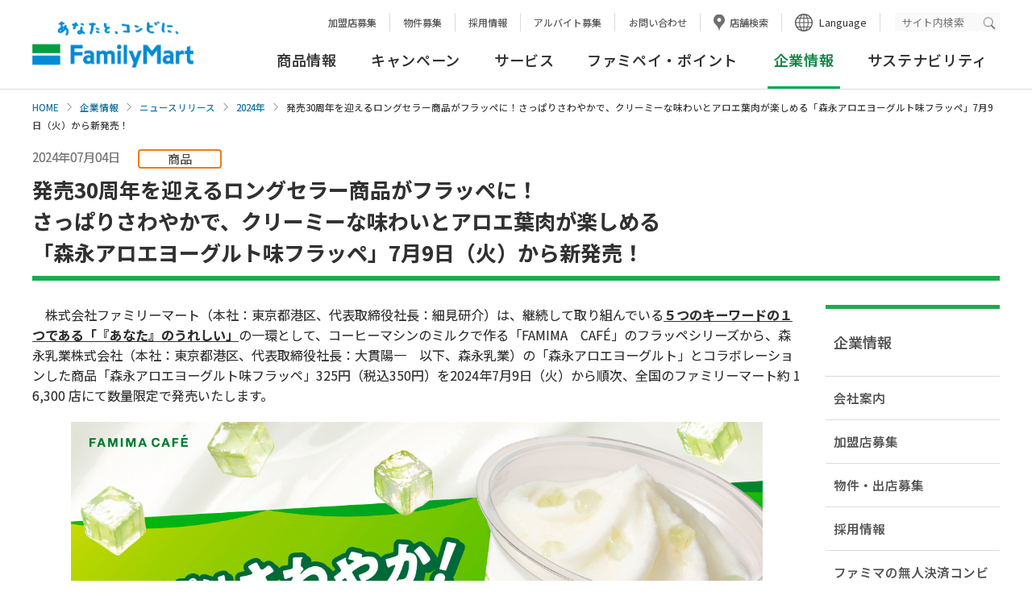

--- FILE ---
content_type: text/html; charset=UTF-8
request_url: https://www.family.co.jp/company/news_releases/2024/20240704_01.html
body_size: 58896
content:
<!DOCTYPE html><html lang="ja"><head prefix="og: http://ogp.me/ns#">
	<meta charset="UTF-8">
	<meta http-equiv="X-UA-Compatible" content="IE=edge">

<title>発売30周年を迎えるロングセラー商品がフラッペに！ さっぱりさわやかで、クリーミーな味わいとアロエ葉肉が楽しめる 「森永アロエヨーグルト味フラッペ」7月9日（火）から新発売！</title>
<meta name="keywords" content="企業情報,ニュースリリース,社会,環境,加盟店,フランチャイズ,採用,ファミリーマート">
<meta name="description" content="ファミリーマートのニュースリリースを掲載しています。">
	<meta name="viewport" content="width=device-width, initial-scale=1, user-scalable=yes">
	<meta name="format-detection" content="telephone=no">
	<meta name="twitter:card" content="summary_large_image">

	<!-- ogp -->
<meta property="og:title" content="発売30周年を迎えるロングセラー商品がフラッペに！ さっぱりさわやかで、クリーミーな味わいとアロエ葉肉が楽しめる 「森永アロエヨーグルト味フラッペ」7月9日（火）から新発売！"/>
<meta property="og:type" content="article"/>
<meta property="og:url" content="https://www.family.co.jp/company/news_releases/2024/20240704_01.html"/>
<meta property="og:image" content="https://www.family.co.jp/content/dam/family/company/news_releases/2024/Aloe_OGP.jpg"/>
<meta property="og:site_name" content="ファミリーマート公式ウェブサイト"/>
<meta property="og:description" content="ファミリーマートのニュースリリースを掲載しています。"/>
	<!-- /ogp -->

	<link rel="shortcut icon" type="image/vnd.microsoft.icon" href="/content/dam/img/favicon.ico">
	<link rel="apple-touch-icon-precomposed" href="/content/dam/img/apple-touch-icon-precomposed.png">

	<!-- common style -->
	<link rel="stylesheet" href="/etc/designs/family/component/css/common.css">
	<link rel="stylesheet" href="/etc/designs/family/component/css/common_addition.css">
	<link rel="stylesheet" href="/etc/designs/family/component/css/iconfont.css">
	<link rel="stylesheet" href="/etc/designs/family/component/libs/css/slick.css">
	<link rel="stylesheet" href="/etc/designs/family/component/libs/css/slick-theme.css">
	<link rel="stylesheet" href="/etc/designs/family/component/css/mainvisual.css">
	<link rel="stylesheet" href="/etc/designs/family/component/css/skip_link.css">
	<link rel="preconnect" href="https://fonts.googleapis.com">
	<link rel="preconnect" href="https://fonts.gstatic.com" crossorigin>
	<link href="https://fonts.googleapis.com/css2?family=Noto+Sans+JP:wght@100;300;400;500;700;900&display=swap" rel="stylesheet">
	<!-- /common style -->

	<link rel="stylesheet" href="/etc/designs/family/component/css/company.css">
	<link rel="stylesheet" href="/etc/designs/family/component/css/company_news_releases_t_common.css">

	<script src="https://ajax.googleapis.com/ajax/libs/jquery/3.6.0/jquery.min.js"></script>
    <script>window.jQuery || document.write('<script src="/etc/designs/family/component/libs/js/jquery-3.6.0.min.js"><\/script>');</script>

  <div class="head_css free_html_element parbase"><div class="cq-placeholder" data-emptytext="フリーHTMLエレメント" ></div>
	</div>
<!--[if lte IE 8]>
	<script src="/etc/designs/family/component/libs/js/html5shiv.min.js"></script>
	<![endif]-->

</head>

<body id="top">
  <a class="skip-link" href="#contents">本文へ</a>
<!-- Analyze Tag -->
	<!-- Google Tag Manager -->
	<noscript><iframe src="//www.googletagmanager.com/ns.html?id=GTM-PHGTKB" height="0" width="0" style="display:none;visibility:hidden"></iframe></noscript>
	<script>(function(w,d,s,l,i){w[l]=w[l]||[];w[l].push({'gtm.start':new Date().getTime(),event:'gtm.js'});var f=d.getElementsByTagName(s)[0],
	j=d.createElement(s),dl=l!='dataLayer'?'&l='+l:'';j.async=true;j.src='//www.googletagmanager.com/gtm.js?id='+i+dl;f.parentNode.insertBefore(j,f);
	})(window,document,'script','dataLayer','GTM-PHGTKB');</script>
	<!-- End Google Tag Manager -->
	<!-- End Analyze Tag -->

<!-- facebook lib -->
	<div id="fb-root"></div>
	<script>(function(d, s, id) {
		var js, fjs = d.getElementsByTagName(s)[0];
		if (d.getElementById(id)) return;
		js = d.createElement(s); js.id = id;
		js.src = "//connect.facebook.net/ja_JP/sdk.js#xfbml=1&version=v2.6";
		fjs.parentNode.insertBefore(js, fjs);
	}(document, 'script', 'facebook-jssdk'));</script>
	<!-- /facebook lib -->

	<div class="ly-wrapper">

		<!--marsfinderoff: index-->
<header id="header21" class="ly-header-area">
	<div class="ly-sp-header">
		<p class="ly-logo-fm"><a href="https://www.family.co.jp"><img src="/content/dam/img/logo/sp/logo_fm.png" alt="あなたと、コンビに、FamilyMart"></a></p>
		<p class="ly-btn-search js-spsearch"><a href="#" aria-controls="search" aria-expanded="false"><span class="ly-btn-search-icn"></span><span class="ly-btn-search-t">サイト検索</span></a></p>
		<div class="ly-head-nav-area-search ly-head-nav-area js-head-search-area">
			<div class="ly-head-snav-area-search ly-head-snav-area">
				<div class="mf_finder_container">
					<mf-search-box
						lang="ja"
						ajax-url="https://finder.api.mf.marsflag.com/api/v1/finder_service/documents/98850d67/search"
						serp-url="https://www.family.co.jp/search.html#"
						submit-text=""
						doctype-hidden
						imgsize-default="3"
						options-hidden
						suggest-max=0
						placeholder="検索キーワードを入力ください"
						input-title="サイト内検索"
						ignore-search-result
						class="ly-wrp-search-keyword"
					></mf-search-box>
				</div>
			</div>
			<p class="ly-icn-close js-spsearch-close"><a href="#">閉じる</a></p>
		</div>
		<p class="ly-btn-menu js-spmenu"><a href="#" aria-controls="ly-btn-menu" aria-expanded="false"><span class="ly-btn-menu-icn"><span></span><span></span><span></span></span><span class="ly-btn-menu-t">メニュー</span></a></p>
		<!-- /.sp-header -->
	</div>
	<div class="ly-head-nav-area js-head-nav-area">
		<nav class="menu_wrap" id="ly-btn-menu" aria-label="ヘッダーナビゲーション">
			<div class="ly-head-lang-area">
				<div class="ly-wrp-cts">
					<div class="ly-lang-nav">
						<ul>
							<li class="border-none"><a href="https://www.family.co.jp/company/fc.html">加盟店募集</a></li>
							<li><a href="https://www.family.co.jp/company/nm01.html">物件募集</a></li>
							<li><a href="https://www.family.co.jp/company/recruit.html">採用情報</a></li>
							<li><a href="https://www.family.co.jp/company/recruit/staff.html">アルバイト募集</a></li>
							<li><a href="https://www.family.co.jp/other/faq.html">お問い合わせ</a></li>
							<li><a href="https://www.family.co.jp/store.html" class="ly-store-search">店舗検索</a></li>
							<li class="ly-lang-select">
									<button class="ly-lang-switch" aria-controls="ly-lang-list1" aria-expanded="false" lang="en">Language</button>
									<ul id="ly-lang-list1">
											<li><a href="https://www.family.co.jp" lang="ja">日本語</a></li>
											<li><a href="https://www.family.co.jp/english.html" target="_blank" lang="en">English<span class="ly-mod-icn-blank"><img src="/content/dam/img/icn/icn_blank_g.svg" alt="新しいタブが開きます" class="pc-icn"></span></a></li>
											<li><a href="https://www.family.co.jp/for_tourist/cn.html" target="_blank" lang="zh-cmn-Hans">中文(簡体字)<span class="ly-mod-icn-blank"><img src="/content/dam/img/icn/icn_blank_g.svg" alt="新しいタブが開きます" class="pc-icn"></span></a></li>
											<li><a href="https://www.family.co.jp/for_tourist/tw.html" target="_blank" lang="zh-cmn-Hant">中文(繁体字)<span class="ly-mod-icn-blank"><img src="/content/dam/img/icn/icn_blank_g.svg" alt="新しいタブが開きます" class="pc-icn"></span></a></li>
											<li><a href="https://www.family.co.jp/for_tourist/kr.html" target="_blank" lang="ko-KR">한국어<span class="ly-mod-icn-blank"><img src="/content/dam/img/icn/icn_blank_g.svg" alt="新しいタブが開きます" class="pc-icn"></span></a></li>
											<li><a href="https://www.family.co.jp/for_tourist/th.html" target="_blank" lang="th-TH">ไทย<span class="ly-mod-icn-blank"><img src="/content/dam/img/icn/icn_blank_g.svg" alt="新しいタブが開きます" class="pc-icn"></span></a></li>
									</ul>
							</li>
						</ul>
						<div class="mf_finder_container">
							<mf-search-box
								lang="ja"
								ajax-url="https://finder.api.mf.marsflag.com/api/v1/finder_service/documents/98850d67/search"
								serp-url="https://www.family.co.jp/search.html#"
								submit-text=""
								doctype-hidden
								imgsize-default="3"
								options-hidden
								suggest-max=0
								placeholder="サイト内検索"
								input-title="サイト内検索"
								ignore-search-result
								class="ly-wrp-search-keyword"
							></mf-search-box>
						</div>
					</div>
				</div>
				<!-- /.head-lang-area -->
			</div>
			<div class="ly-head-snav-area">
				<div class="ly-wrp-cts .ly-cfx">
					<ul>
						<li class="ly-lang-select-sp"><button class="ly-lang-switch" aria-controls="ly-lang-list2" aria-expanded="false">Language</button>
						<ul id="ly-lang-list2">
								<li><a href="https://www.family.co.jp" lang="ja">日本語</a></li>
								<li><a href="https://www.family.co.jp/english.html" target="_blank" lang="en">English<span class="ly-mod-icn-blank"><img src="/content/dam/img/icn/icn_blank_b.svg" alt="新しいタブが開きます" class="sp-icn"></span></a></li>
								<li><a href="https://www.family.co.jp/for_tourist/cn.html" target="_blank" lang="zh-cmn-Hans">中文(簡体字)<span class="ly-mod-icn-blank"><img src="/content/dam/img/icn/icn_blank_b.svg" alt="新しいタブが開きます" class="sp-icn"></span></a></li>
								<li><a href="https://www.family.co.jp/for_tourist/tw.html" target="_blank" lang="zh-cmn-Hant">中文(繁体字)<span class="ly-mod-icn-blank"><img src="/content/dam/img/icn/icn_blank_b.svg" alt="新しいタブが開きます" class="sp-icn"></span></a></li>
								<li><a href="https://www.family.co.jp/for_tourist/kr.html" target="_blank" lang="ko-KR">한국어<span class="ly-mod-icn-blank"><img src="/content/dam/img/icn/icn_blank_b.svg" alt="新しいタブが開きます" class="sp-icn"></span></a></li>
								<li><a href="https://www.family.co.jp/for_tourist/th.html" target="_blank" lang="th-TH">ไทย<span class="ly-mod-icn-blank"><img src="/content/dam/img/icn/icn_blank_b.svg" alt="新しいタブが開きます" class="sp-icn"></span></a></li>
						</ul>
						</li>
					</ul>
					<div class="ly-wrp-snav">
						<ul class="ly-snav-list">
							<li class="ly-fcfamily"><a href="https://www.family.co.jp/company/fc.html">加盟店募集</a></li>
							<li class="ly-fcfamily"><a href="https://www.family.co.jp/company/nm01.html">物件募集</a></li>
							<li class="ly-recruit"><a href="https://www.family.co.jp/company/recruit.html">採用情報</a></li>
							<li class="ly-recruit"><a href="https://www.family.co.jp/company/recruit/staff.html">アルバイト募集</a></li>
							<li class="ly-tenpo"><a href="https://www.family.co.jp/store.html">店舗検索</a></li>
							<li class="ly-faq"><a href="https://www.family.co.jp/other/faq.html">お問い合わせ</a></li>
							<li class="ly-sitemap"><a href="https://www.family.co.jp/sitemap.html">サイトマップ</a></li>
						</ul>
						<!-- /.wrp-snav -->
					</div>
				</div>
				<!-- /.head-snav-area -->
			</div>

			<div class="mega_dropdown global_navigation_menu_element parbase"><div class="ly-head-gnav-area ly-head-gnav-area-2column">
	<div class="ly-wrp-cts">
		<div class="ly-head-gnav-area-inner">
			<p class="ly-logo-fm"><a href="https://www.family.co.jp">あなたと、コンビに、FamilyMart</a></p>
			<div class="ly-wrp-gnav">
				<nav class="ly-gnav" aria-label="グローバルナビゲーション">
					<ul class="ly-gnav-list js-gnav-list">
						<li >
							<a href="https://www.family.co.jp/goods.html" class="ly-gnav-list-link js-gnav-list-link js-load-wfont-mpm" aria-controls="ly-gnav-list-link-goods" aria-expanded="false">商品情報</a>
								<div class="ly-wrp-mnav ly-wrp-mnav-goods" id="ly-gnav-list-link-goods">
								<div class="ly-mnav-area">
									<div class="ly-mnav-area-inner ly-cfx">

										<div class="cq-dd-paragraph"><div class="header11 free_html_element parbase"><div class="ly-wrp-mnav-btm">
	<div class="ly-mnav-ctlink"><a href="https://www.family.co.jp/goods.html"><span>商品情報 TOP</span></a></div>
	<ul class="ly-mnav-side-newproducts">
		<li>
			<a href="https://www.family.co.jp/goods/newgoods.html">
				<div class="text_element parbase section">
					<div class="ly-txt">
						<p>今週の新商品</p>
					</div>
				</div>
			</a>
		</li>
		<li class="goods-extra">
			<a href="https://www.mfamily.co.jp/products/feature/" class="ly-mod-icn" target="_blank">
				<div class="text_element parbase section">
					<div class="ly-txt">
						<p>今週の新商品<span>（鹿児島・宮崎）</span><i class="icon_blank"><img src="/etc/designs/family/component/img/icn/icn_blank.png" alt="新しいタブが開きます"></i></p>
					</div>
				</div>
			</a>
		</li>
		<li class="goods-extra">
			<a href="https://www.okinawa-familymart.jp/goods" class="ly-mod-icn" target="_blank">
				<div class="text_element parbase section">
					<div class="ly-txt">
						<p>今週の新商品<span>（沖縄）</span><i class="icon_blank"><img src="/etc/designs/family/component/img/icn/icn_blank.png" alt="新しいタブが開きます"></i></p>
					</div>
				</div>
			</a>
		</li>
		 <li>
			<a href="https://www.family.co.jp/goods/newgoods/nextweek.html">
				<div class="text_element parbase section">
					<div class="ly-txt">
						<p>来週の新商品</p>
					</div>
				</div>
			</a>
		</li>
	</ul>
</div>
</div>
</div><div class="ly-link-goods">
												<div class="sp_title"><p>商品カテゴリ一覧</p></div>
												<ul class="ly-list-first">
													<li>
														<a href="https://www.family.co.jp/goods/disc.html" class="ly-cate-link">
															<p class="ly-cate-img"><img src="/content/dam/family/goods/img_thumb_famimaonline.png" alt="" class="ly-hovr"/></p>
															<p class="ly-cate-name ">ファミマオンライン</p>
														</a>
													</li>
															<li>
														<a href="https://www.family.co.jp/goods/famimaru.html" class="ly-cate-link">
															<p class="ly-cate-img"><img src="/content/dam/family/goods_images/famimaru/2403_img_thumb_famimaru.png" alt="" class="ly-hovr"/></p>
															<p class="ly-cate-name ">ファミマル</p>
														</a>
													</li>
															<li>
														<a href="https://www.family.co.jp/goods/omusubi.html" class="ly-cate-link">
															<p class="ly-cate-img"><img src="/content/dam/family/goods/img_thumb_omusubi.jpg" alt="" class="ly-hovr"/></p>
															<p class="ly-cate-name ">おむすび</p>
														</a>
													</li>
															<li>
														<a href="https://www.family.co.jp/goods/obento.html" class="ly-cate-link">
															<p class="ly-cate-img"><img src="/content/dam/family/goods/img_thumb_obento.jpg" alt="" class="ly-hovr"/></p>
															<p class="ly-cate-name ">お弁当</p>
														</a>
													</li>
															<li>
														<a href="https://www.family.co.jp/goods/sushi.html" class="ly-cate-link">
															<p class="ly-cate-img"><img src="/content/dam/family/goods/img_thumb_sushi.jpg" alt="" class="ly-hovr"/></p>
															<p class="ly-cate-name ">お寿司</p>
														</a>
													</li>
															<li>
														<a href="https://www.family.co.jp/goods/sandwich.html" class="ly-cate-link">
															<p class="ly-cate-img"><img src="/content/dam/family/goods/img_thumb_sandwich.jpg" alt="" class="ly-hovr"/></p>
															<p class="ly-cate-name ">サンドイッチ・ロールパン・バーガー</p>
														</a>
													</li>
															<li>
														<a href="https://www.family.co.jp/goods/bread.html" class="ly-cate-link">
															<p class="ly-cate-img"><img src="/content/dam/family/goods/img_thumb_bread.jpg" alt="" class="ly-hovr"/></p>
															<p class="ly-cate-name ">パン</p>
														</a>
													</li>
															<li>
														<a href="https://www.family.co.jp/goods/noodle.html" class="ly-cate-link">
															<p class="ly-cate-img"><img src="/content/dam/family/goods/img_thumb_ramen.jpg" alt="" class="ly-hovr"/></p>
															<p class="ly-cate-name ">そば・うどん・中華めん</p>
														</a>
													</li>
															<li>
														<a href="https://www.family.co.jp/goods/pasta.html" class="ly-cate-link">
															<p class="ly-cate-img"><img src="/content/dam/family/goods/img_thumb_pasta.jpg" alt="" class="ly-hovr"/></p>
															<p class="ly-cate-name ">パスタ</p>
														</a>
													</li>
															<li>
														<a href="https://www.family.co.jp/goods/salad.html" class="ly-cate-link">
															<p class="ly-cate-img"><img src="/content/dam/family/goods/img_thumb_salad.jpg" alt="" class="ly-hovr"/></p>
															<p class="ly-cate-name ">サラダ</p>
														</a>
													</li>
															<li>
														<a href="https://www.family.co.jp/goods/sidedishes.html" class="ly-cate-link">
															<p class="ly-cate-img"><img src="/content/dam/family/goods_images/sidedishes/tmb_sidedish.jpg" alt="" class="ly-hovr"/></p>
															<p class="ly-cate-name ">チルド惣菜</p>
														</a>
													</li>
															<li>
														<a href="https://www.family.co.jp/goods/deli.html" class="ly-cate-link">
															<p class="ly-cate-img"><img src="/content/dam/family/goods/img_thumb_souzai.jpg" alt="" class="ly-hovr"/></p>
															<p class="ly-cate-name ">スープ・グラタン・お好み焼き</p>
														</a>
													</li>
															<li>
														<a href="https://www.family.co.jp/goods/chilleddaily.html" class="ly-cate-link">
															<p class="ly-cate-img"><img src="/content/dam/family/goods_images/chilleddaily/tmb_chilleddaily.jpg" alt="" class="ly-hovr"/></p>
															<p class="ly-cate-name ">日配品 加工肉 たまご カット野菜 漬物など</p>
														</a>
													</li>
															<li>
														<a href="https://www.family.co.jp/goods/friedfoods.html" class="ly-cate-link">
															<p class="ly-cate-img"><img src="/content/dam/family/goods/img_thumb_chicken.jpg" alt="" class="ly-hovr"/></p>
															<p class="ly-cate-name ">ホットスナック・惣菜</p>
														</a>
													</li>
															<li>
														<a href="https://www.family.co.jp/goods/chukaman.html" class="ly-cate-link">
															<p class="ly-cate-img"><img src="/content/dam/family/goods/img_thumb_chukaman.jpg" alt="" class="ly-hovr"/></p>
															<p class="ly-cate-name ">中華まん</p>
														</a>
													</li>
															<li>
														<a href="https://www.family.co.jp/goods/oden.html" class="ly-cate-link">
															<p class="ly-cate-img"><img src="/content/dam/family/goods/img_thumb_oden.jpg" alt="" class="ly-hovr"/></p>
															<p class="ly-cate-name ">おでん</p>
														</a>
													</li>
															<li>
														<a href="https://www.family.co.jp/goods/dessert.html" class="ly-cate-link">
															<p class="ly-cate-img"><img src="/content/dam/family/goods/img_thumb_chilled.jpg" alt="" class="ly-hovr"/></p>
															<p class="ly-cate-name ">デザート</p>
														</a>
													</li>
															<li>
														<a href="https://www.family.co.jp/goods/baked_sweets.html" class="ly-cate-link">
															<p class="ly-cate-img"><img src="/content/dam/family/goods/img_thumb_baked.jpg" alt="" class="ly-hovr"/></p>
															<p class="ly-cate-name ">焼き菓子・和菓子</p>
														</a>
													</li>
															<li>
														<a href="https://www.family.co.jp/goods/cafe.html" class="ly-cate-link">
															<p class="ly-cate-img"><img src="/content/dam/family/goods/img_thumb_famimacafe2.jpg" alt="" class="ly-hovr"/></p>
															<p class="ly-cate-name ">コーヒー・フラッペ</p>
														</a>
													</li>
															<li>
														<a href="https://www.family.co.jp/goods/processed_foods.html" class="ly-cate-link">
															<p class="ly-cate-img"><img src="/content/dam/family/goods/img_thumb_processed_foods.jpg" alt="" class="ly-hovr"/></p>
															<p class="ly-cate-name ">加工食品</p>
														</a>
													</li>
															<li>
														<a href="https://www.family.co.jp/goods/snack.html" class="ly-cate-link">
															<p class="ly-cate-img"><img src="/content/dam/family/goods/img_thumb_kashi.jpg" alt="" class="ly-hovr"/></p>
															<p class="ly-cate-name ">お菓子</p>
														</a>
													</li>
															<li>
														<a href="https://www.family.co.jp/goods/drink.html" class="ly-cate-link">
															<p class="ly-cate-img"><img src="/content/dam/family/goods/img_thumb_drink.jpg" alt="" class="ly-hovr"/></p>
															<p class="ly-cate-name ">飲料</p>
														</a>
													</li>
															<li>
														<a href="https://www.family.co.jp/goods/alcohol.html" class="ly-cate-link">
															<p class="ly-cate-img"><img src="/content/dam/family/goods/img_thumb_alcohol.jpg" alt="" class="ly-hovr"/></p>
															<p class="ly-cate-name ">お酒</p>
														</a>
													</li>
															<li>
														<a href="https://www.family.co.jp/goods/frozen_foods.html" class="ly-cate-link">
															<p class="ly-cate-img"><img src="/content/dam/family/goods/img_thumb_frozen_foods.jpg" alt="" class="ly-hovr"/></p>
															<p class="ly-cate-name ">冷凍食品</p>
														</a>
													</li>
															<li>
														<a href="https://www.family.co.jp/goods/ice.html" class="ly-cate-link">
															<p class="ly-cate-img"><img src="/content/dam/family/goods/img_thumb_ice.jpg" alt="" class="ly-hovr"/></p>
															<p class="ly-cate-name ">アイス</p>
														</a>
													</li>
															<li>
														<a href="https://www.family.co.jp/goods/daily_necessities.html" class="ly-cate-link">
															<p class="ly-cate-img"><img src="/content/dam/family/goods_images/daily_necessities/img_thumb_daily_necessities.jpg" alt="" class="ly-hovr"/></p>
															<p class="ly-cate-name ">日用品</p>
														</a>
													</li>
															<li>
														<a href="https://www.family.co.jp/goods/cw.html" class="ly-cate-link">
															<p class="ly-cate-img"><img src="/content/dam/family/goods/cw/img_thumb_cw.jpg" alt="" class="ly-hovr"/></p>
															<p class="ly-cate-name ">コンビニエンスウェア</p>
														</a>
													</li>
															<li>
														<a href="https://www.family.co.jp/goods/charakuji.html" class="ly-cate-link">
															<p class="ly-cate-img"><img src="/content/dam/family/goods/img_thumb_chara_kuji.png" alt="" class="ly-hovr"/></p>
															<p class="ly-cate-name ">キャラクターくじ・エンタメ雑貨など</p>
														</a>
													</li>
															<li>
														<a href="https://www.family.co.jp/goods/cosmetics.html" class="ly-cate-link">
															<p class="ly-cate-img"><img src="/content/dam/family/goods/cosmetics/img_thumb_cosmetics.jpg" alt="" class="ly-hovr"/></p>
															<p class="ly-cate-name ">スキンケア・コスメ</p>
														</a>
													</li>
															<li>
														<a href="https://www.family.co.jp/goods/safety.html" class="ly-cate-link">
															<p class="ly-cate-img"><img src="/content/dam/family/goods/2403_img_goods_safety.png" alt="" class="ly-hovr"/></p>
															<p class="ly-cate-name ">アレルゲン、栄養成分、主要原料原産地、原産国・地域</p>
														</a>
													</li>
															<li>
														<a href="https://www.family.co.jp/goods/goyoyakubento.html" class="ly-cate-link">
															<p class="ly-cate-img"><img src="/content/dam/family/goods/2024_goyoyakubento_210x210.jpg" alt="" class="ly-hovr"/></p>
															<p class="ly-cate-name ">ファミリーマートのご予約弁当</p>
														</a>
													</li>
															</ul>
													</div>
												</div>
								</div>
							</div>
						</li>
						<li >
							<a href="https://www.family.co.jp/campaign.html" class="ly-gnav-list-link js-gnav-list-link js-load-wfont-mpm" aria-controls="ly-gnav-list-link-campaign" aria-expanded="false">キャンペーン</a>
								<div class="ly-wrp-mnav ly-wrp-mnav-campaign" id="ly-gnav-list-link-campaign">
								<div class="ly-mnav-area">
									<div class="ly-mnav-area-inner ly-cfx">

										<div class="cq-dd-paragraph"><div class="header12 free_html_element parbase">	<div class="ly-wrp-mnav-btm">
		<div class="ly-mnav-ctlink">
			<a href="https://www.family.co.jp/campaign.html"><span>キャンペーン TOP</span></a>
		</div>
		<ul class="ly-mnav-banner">
			<li>
				<a href="/campaign.html?q=%7B%22C%5DcampaignCategory%22%3A%5B%225%22%5D%7D">
					<p class=""><img src="/content/dam/family/campaign/common_pic/campaign_01.webp" alt="" class="ly-hovr"/></p>
					<p class="ly-mnav-banner-t">おすすめ商品</p>
				</a>
			</li>
			<li>
				<a href="/campaign.html?q=%7B%22C%5DcampaignCategory%22%3A%5B%221%22%5D%7D">
					<p class=""><img src="/content/dam/family/campaign/common_pic/campaign_02.png" alt="" class="ly-hovr"/></p>
					<p class="ly-mnav-banner-t">お得・セール</p>
				</a>
			</li>
			<li>
				<a href="/campaign.html?q=%7B%22C%5DcampaignCategory%22%3A%5B%223%22%5D%7D">
					<p class=""><img src="/content/dam/family/campaign/common_pic/campaign_03.webp" alt="" class="ly-hovr"/></p>
					<p class="ly-mnav-banner-t">当たる・もらえる</p>
				</a>
			</li>
			<li>
				<a href="/campaign.html?q=%7B%22C%5DcampaignCategory%22%3A%5B%224%22%5D%7D">
					<p class=""><img src="/content/dam/family/campaign/common_pic/campaign_04.png" alt="" class="ly-hovr"/></p>
					<p class="ly-mnav-banner-t">その他</p>
				</a>
			</li>
		</ul>
	</div>
</div>
</div></div>
								</div>
							</div>
						</li>
						<li >
							<a href="https://www.family.co.jp/services.html" class="ly-gnav-list-link js-gnav-list-link js-load-wfont-mpm" aria-controls="ly-gnav-list-link-services" aria-expanded="false">サービス</a>
								<div class="ly-wrp-mnav ly-wrp-mnav-services" id="ly-gnav-list-link-services">
								<div class="ly-mnav-area">
									<div class="ly-mnav-area-inner ly-cfx">

										<div class="cq-dd-paragraph"><div class="header13 free_html_element parbase">	<div class="ly-wrp-mnav-btm">
		<div class="ly-mnav-ctlink">
			<a href="https://www.family.co.jp/services.html"><span>サービス TOP</span></a>
		</div>
		<ul class="ly-mnav-banner">
			<li>
				<a href="https://www.family.co.jp/services.html#category04">
					<p class=""><img src="/content/dam/family/campaign/common_pic/service_03.webp" alt="" class="ly-hovr"/></p>
					<p class="ly-mnav-banner-t">マルチコピー機・証明写真</p>
				</a>
			</li>
			<li>
				<a href="https://www.family.co.jp/services.html#category05">
					<p class=""><img src="/content/dam/family/campaign/common_pic/service_02.webp" alt="" class="ly-hovr"/></p>
					<p class="ly-mnav-banner-t">代金支払・ATM・送金・両替</p>
				</a>
			</li>
			<li>
				<a href="https://www.family.co.jp/services.html#category07">
					<p class=""><img src="/content/dam/family/campaign/common_pic/service_04.png" alt="" class="ly-hovr"/></p>
					<p class="ly-mnav-banner-t">荷物の発送・受取</p>
				</a>
			</li>
			<li>
				<a href="https://www.family.co.jp/services/payment.html">
					<p class=""><img src="/content/dam/family/campaign/common_pic/service_05.png" alt="" class="ly-hovr"/></p>
					<p class="ly-mnav-banner-t">ご利用可能な決済サービス</p>
				</a>
			</li>
			<li><a href="https://www.family.co.jp/famipay/app.html"><span class="ly-mnav-banner-t">ファミペイ</span></a></li>
			<li><a href="https://www.family.co.jp/services.html#category01"><span class="ly-mnav-banner-t">アプリ・ネットサービス</span></a></li>
			<li><a href="https://www.family.co.jp/services/fcard.html"><span class="ly-mnav-banner-t">ファミマカード</span></a></li>
			<li><a href="https://www.family.co.jp/services.html#category03"><span class="ly-mnav-banner-t">POSAカード・プリペイド</span></a></li>
			<li><a href="https://www.family.co.jp/services.html#category06"><span class="ly-mnav-banner-t">チケット・くじ</span></a></li>
			<li><a href="https://www.family.co.jp/services.html#category08"><span class="ly-mnav-banner-t">その他</span></a></li>
		</ul>
	</div>
</div>
</div></div>
								</div>
							</div>
						</li>
						<li >
							<a href="https://www.family.co.jp/famipay.html" class="ly-gnav-list-link js-gnav-list-link js-load-wfont-mpm" aria-controls="ly-gnav-list-link-famipay" aria-expanded="false">ファミペイ・ポイント</a>
								<div class="ly-wrp-mnav ly-wrp-mnav-famipay" id="ly-gnav-list-link-famipay">
								<div class="ly-mnav-area">
									<div class="ly-mnav-area-inner ly-cfx">

										<div class="cq-dd-paragraph"><div class="header14 free_html_element parbase">	<div class="ly-wrp-mnav-btm">
		<div class="ly-mnav-ctlink">
			<a href="/famipay.html"><span>ファミペイ・ポイント TOP</span></a>
		</div>
		<ul class="ly-mnav-banner">
			<li>
				<a href="/famipay.html">
					<p class=""><img src="/content/dam/family/campaign/common_pic/fami01.png" alt="" class="ly-hovr"/></p>
					<p class="ly-mnav-banner-t">ファミマのアプリTOP</p>
				</a>
			</li>
			<li>
				<a href="/famipay/app.html">
					<p class=""><img src="/content/dam/family/campaign/common_pic/fami02.webp" alt="" class="ly-hovr"/></p>
					<p class="ly-mnav-banner-t">ファミペイ・ポイント使い方</p>
				</a>
			</li>
			<li>
				<a href="/famipay/point-campaign.html">
					<p class=""><img src="/content/dam/family/campaign/common_pic/fami03.png" alt="" class="ly-hovr"/></p>
					<p class="ly-mnav-banner-t">キャンペーン</p>
				</a>
			</li>
			<li>
				<a href="https://qa.family.co.jp/famipay/s/" target="_blank">
					<p class=""><img src="/content/dam/family/campaign/common_pic/fami04.png" alt="新しいタブが開きます" class="ly-hovr"/></p>
					<p class="ly-mnav-banner-t">よくある質問<span class="icon_faq"><img src="/content/dam/family/common/icn/icn_blank_b.svg" alt="新しいタブが開きます"></span></p>
				</a>
			</li>
		</ul>
	</div>
</div>
</div></div>
								</div>
							</div>
						</li>
						<li  class="ly-act">
							<a href="https://www.family.co.jp/company.html" class="ly-gnav-list-link js-gnav-list-link js-load-wfont-mpm" aria-controls="ly-gnav-list-link-company" aria-expanded="false"><strong>企業情報</strong></a>
								<div class="ly-wrp-mnav ly-wrp-mnav-company" id="ly-gnav-list-link-company">
								<div class="ly-mnav-area">
									<div class="ly-mnav-area-inner ly-cfx">

										<div class="cq-dd-paragraph"><div class="header15 free_html_element parbase">	<div class="ly-wrp-mnav-btm">
		<div class="ly-mnav-ctlink">
			<a href="https://www.family.co.jp/company.html"><span>企業情報 TOP</span></a>
		</div>
		<ul class="ly-mnav-banner">
			<li>
				<a href="https://www.family.co.jp/company/familymart/greeting.html">
					<p class=""><img src="/content/dam/family/campaign/common_pic/com01_01.webp" alt="" class="ly-hovr"/></p>
					<p class="ly-mnav-banner-t">ごあいさつ</p>
				</a>
			</li>
			<li>
				<a href="https://www.family.co.jp/company/familymart/outline.html">
					<p class=""><img src="/content/dam/family/campaign/common_pic/com12.webp" alt="" class="ly-hovr"/></p>
					<p class="ly-mnav-banner-t">会社概要</p>
				</a>
			</li>
			<li>
				<a href="https://www.family.co.jp/company/news_releases.html">
					<p class=""><img src="/content/dam/family/campaign/common_pic/com06.webp" alt="" class="ly-hovr"/></p>
					<p class="ly-mnav-banner-t">ニュースリリース</p>
				</a>
			</li>
			<li>
				<a href="https://www.family.co.jp/company/saiyou.html">
					<p class=""><img src="/content/dam/family/campaign/common_pic/com04.webp" alt="" class="ly-hovr"/></p>
					<p class="ly-mnav-banner-t">採用情報</p>
				</a>
			</li>
			<li><a href="https://www.family.co.jp/company/familymart.html"><span class="ly-mnav-banner-t">会社案内</span></a></li>
			<li><a href="https://www.family.co.jp/company/nm01.html"><span class="ly-mnav-banner-t">物件・出店募集</span></a></li>
			<li><a href="https://www.family.co.jp/company/fc.html"><span class="ly-mnav-banner-t">加盟店募集</span></a></li>
			<li><a href="https://www.family.co.jp/company/cashlesscv.html"><span class="ly-mnav-banner-t">ファミマの無人決済コンビニ</span></a></li>
			<li><a href="https://www.family.co.jp/company/asd01.html"><span class="ly-mnav-banner-t">ファミマの自販機コンビニ</span></a></li>
			<li><a href="https://www.family.co.jp/company/ad.html"><span class="ly-mnav-banner-t">店内広告</span></a></li>
			<li><a href="https://www.family.co.jp/company/familymart/monthly_sales.html"><span class="ly-mnav-banner-t">月次営業報告</span></a></li>
			<li><a href="https://www.family.co.jp/company/familymart/overview.html"><span class="ly-mnav-banner-t">決算関連情報</span></a></li>
		</ul>
	</div>	</div>
</div></div>
								</div>
							</div>
						</li>
						<li >
							<a href="https://www.family.co.jp/sustainability.html" class="ly-gnav-list-link js-gnav-list-link js-load-wfont-mpm" aria-controls="ly-gnav-list-link-sustainability" aria-expanded="false">サステナビリティ</a>
								<div class="ly-wrp-mnav ly-wrp-mnav-sustainability" id="ly-gnav-list-link-sustainability">
								<div class="ly-mnav-area">
									<div class="ly-mnav-area-inner ly-cfx">

										<div class="cq-dd-paragraph"><div class="header16 free_html_element parbase">	<div class="ly-wrp-mnav-btm">
		<div class="ly-mnav-ctlink">
			<a href="https://www.family.co.jp/sustainability.html"><span>サステナビリティ TOP</span></a>
		</div>
		<ul class="ly-mnav-banner">
			<li>
				<a href="https://www.family.co.jp/sustainability/top_message.html">
					<p class=""><img src="/content/dam/family/campaign/common_pic/sa01.png" alt="" class="ly-hovr"/></p>
					<p class="ly-mnav-banner-t">トップメッセージ</p>
				</a>
			</li>
			<li>
				<a href="https://www.family.co.jp/sustainability/management.html">
					<p class=""><img src="/content/dam/family/campaign/common_pic/sustainability_02.webp" alt="" class="ly-hovr"/></p>
					<p class="ly-mnav-banner-t">サステナビリティマネジメント</p>
				</a>
			</li>
			<li>
				<a href="https://www.family.co.jp/sustainability/material_issues.html">
					<p class=""><img src="/content/dam/family/campaign/common_pic/sustainability_03-01.webp" alt="" class="ly-hovr"/></p>
					<p class="ly-mnav-banner-t">重要課題への取り組み</p>
				</a>
			</li>
			<li>
				<a href="https://www.family.co.jp/sustainability/management_foundation.html">
					<p class=""><img src="/content/dam/family/campaign/common_pic/sustainability_04.webp" alt="" class="ly-hovr"/></p>
					<p class="ly-mnav-banner-t">サステナビリティを支える基盤</p>
				</a>
			</li>
			<li><a href="https://www.family.co.jp/sustainability/sustainability0.html"><span class="ly-mnav-banner-t">ファミリーマートが考えるサステナビリティ</span></a></li>
			<li><a href="https://www.family.co.jp/sustainability/topics.html"><span class="ly-mnav-banner-t">ファミマのサステナ最新ニュース</span></a></li>
			<li><a href="https://www.family.co.jp/sustainability/library.html"><span class="ly-mnav-banner-t">サステナビリティライブラリー</span></a></li>
		</ul>
	</div></div>
</div></div>
								</div>
							</div>
						</li>
						<li class="column"><a href="https://www.family.co.jp/company/fc.html" class="ly-gnav-sublist-link">加盟店募集</a></li>
						<li class="column"><a href="https://www.family.co.jp/company/nm01.html" class="ly-gnav-sublist-link">物件募集</a></li>
						<li class="column"><a href="https://www.family.co.jp/company/recruit.html" class="ly-gnav-sublist-link">採用情報</a></li>
						<li class="column"><a href="https://www.family.co.jp/company/recruit/staff.html" class="ly-gnav-sublist-link">アルバイト募集</a></li>
						<li class="column"><a href="https://www.family.co.jp/other/faq.html" class="ly-gnav-sublist-link">お問い合わせ</a></li>
						<li class="column"><a href="https://www.family.co.jp/sitemap.html" class="ly-gnav-sublist-link">サイトマップ</a></li>
					</ul>
				</nav>
				<p class="ly-icn-close js-spmenu-close"><a href="#">閉じる</a></p>
			</div>
		</div>
	</div>
	<!-- /.head-gnav-area -->
</div>
</div>
</nav>
		<!-- /.head-nav-area -->
	</div>
	<!-- /#header -->
</header>
<!--marsfinderon: index-->
<div id="contents" class="ly-contents-area ly-contents-double">
	<div class="ly-wrp-cts ly-wrp-sp-cts">

		<div class="breadcrumb breadcrumb_element parbase"><div class="ly-wrp-breadcrumb">
			<a class="ly-home" href="https://www.family.co.jp">HOME</a>
					<a href="https://www.family.co.jp/company.html">
									企業情報</a>
							<a href="https://www.family.co.jp/company/news_releases/2026.html">
										ニュースリリース</a>
                                <a href="https://www.family.co.jp/company/news_releases/2024.html">
									2024年</a>
							<span>発売30周年を迎えるロングセラー商品がフラッペに！さっぱりさわやかで、クリーミーな味わいとアロエ葉肉が楽しめる「森永アロエヨーグルト味フラッペ」7月9日（火）から新発売！</span>
					<!-- /.wrp-breadcrumb --></div>
			</div>
<div class="ly-wrp-sp-cts">
	<div class="ly-ttl-icn-area">
		<div class="ly-txt-date">2024年07月04日</div>
			<div class="ly-icn-goods">商品</div>
			</div>
	<div class="newstitle news_title_element parbase"><div id="title">	
    <h1 class="ly-mod-ttl-main ly-txt-s">発売30周年を迎えるロングセラー商品がフラッペに！<br>さっぱりさわやかで、クリーミーな味わいとアロエ葉肉が楽しめる<br>「森永アロエヨーグルト味フラッペ」7月9日（火）から新発売！</h1>
        </div>

</div>
</div>
<div class="ly-wrp-contents">
			<div class="ly-contents-main-area">
				<div class="par parsys"><div class="color_text_element text_element parbase section"><div>
<p>　株式会社ファミリーマート（本社：東京都港区、代表取締役社長：細見研介）は、継続して取り組んでいる<b><u>５つのキーワードの１つである「『あなた』のうれしい」</u></b>の一環として、コーヒーマシンのミルクで作る「FAMIMA　CAFÉ」のフラッペシリーズから、森永乳業株式会社（本社：東京都港区、代表取締役社長：大貫陽一　以下、森永乳業）の「森永アロエヨーグルト」とコラボレーションした商品「森永アロエヨーグルト味フラッペ」325円（税込350円）を2024年7月9日（火）から順次、全国のファミリーマート約 16,300 店にて数量限定で発売いたします。</p>
</div>
</div>
<div class="image_element parbase section"><!--  -->
<div class="ly-ta-c ly-image-auto ly-mt20 img_size_90">
	<p>
		<img class="ly-hovr" src="/content/dam/family/company/news_releases/2024/Aloe_KV.jpg" alt="" width="100%" height="auto"/>
	</p>
	</div>
</div>
<div class="title_element parbase section"><h3 class="ly-mod-ttl-lt ly-no-bd ly-mt30 ly-ta-l
">■愛されて30年のロングセラーヨーグルトの味わいがフラッペで楽しめる！</h3>
    </div>
<div class="color_text_element text_element parbase section"><div>
<p>　「森永アロエヨーグルト」は1994年の発売以降、多くの人に愛され続けているロングセラー商品で、今年は発売30周年を迎えます。</p>
<p>　このたび、ファミリーマートのフラッペと「森永アロエヨーグルト」とのコラボレーションが実現し、「森永アロエヨーグルト味フラッペ」を発売いたします。ヨーグルト味の氷とクリームの2層仕立てで、濃厚な味わいと、ぷるぷるとしたアロエの葉肉が特長の、暑い夏でもすっきりと飲める一品に仕上げました。</p>
</div>
</div>
<div class="title_element parbase section"><h3 class="ly-mod-ttl-lt ly-no-bd ly-mt30 ly-ta-l
">■森永乳業のコメント</h3>
    </div>
<div class="color_text_element text_element parbase section"><div>
<p>　1994年12月に誕生した「森永アロエヨーグルト」シリーズは、“健康素材であるアロエの持つ力とおいしさを提供する”というブランドコンセプトのもと、アロエの“みずみずしい食感”とヨーグルトの“爽やかな味わい”を発売以来お届けしてまいりました。クリーミーで濃厚な味わいと、みずみずしいアロエ葉肉の食感の組み合わせが、絶妙にマッチした“森永アロエヨーグルト味フラッペ”をお楽しみください。</p>
</div>
</div>
<div class="free_html_element parbase section"><div><div class="parsys0 parsys"><div class="split_layout_column parbase section"><div class="ly-mt20">
<div class="ly-mod-layout-1clmspl">
	  <div class="ly-sp-1line">
      <ul>
	      <li class="ly-mod-layout-clm">
	          <div class="layout_column parsys"><div class="free_html_element parbase section"><div class="item">
  <div class="imgL"><div class="parsys0 parsys"><div class="image_element parbase section"><!--  -->
<div class="ly-ta-c imgL img_size_80">
	<p>
		<img class="ly-hovr" src="/content/dam/family/company/news_releases/2024/Aloe.jpg" alt=""/>
	</p>
	</div>
</div>

</div>
</div>
  <div class="txtR"><div class="parsys1 parsys"><div class="color_text_element text_element parbase section"><div>
<p>【商品名】森永アロエヨーグルト味フラッペ</p>
<p>【価格】325円（税込350円）</p>
<p>【発売日】7月9日（火）</p>
<p>【発売地域】全国</p>
<p>【特徴】ヨーグルト氷とヨーグルトクリームの2層仕立てでクリーミーな味わいと酸味を再現しました。アロエ葉肉の粒入りで、食感もお楽しみいただけます。</p>
</div>
</div>

</div>
</div>
  <div class="fix"></div>
</div></div>

</div>
</li>
	      </ul>
	  </div>
	</div>
</div>
</div>
<div class="split_layout_column parbase section"><div>
<div class="ly-mod-layout-1clmspl">
	  <div class="ly-sp-1line">
      <ul>
	      <li class="ly-mod-layout-clm">
	          <div class="layout_column parsys">
</div>
</li>
	      </ul>
	  </div>
	</div>
</div>
</div>
<div class="split_layout_column parbase section"><div>
<div class="ly-mod-layout-1clmspl">
	  <div class="ly-sp-1line">
      <ul>
	      <li class="ly-mod-layout-clm">
	          <div class="layout_column parsys">
</div>
</li>
	      </ul>
	  </div>
	</div>
</div>
</div>

</div>
</div>
<div class="borderB"></div>

</div>
<div class="list_element parbase section"><div class="ly-mt20 ly-ml10">
            <ul class="">
              <div class="childpar parsys"><div class="list_unit parbase section"><li>
        ※画像はイメージです。</li>
    </div>
<div class="list_unit parbase section"><li>
        ※軽減税率対象商品につき、税込価格は消費税8％にて表示しております。</li>
    </div>
<div class="list_unit parbase section"><li>
        ※店舗によって取り扱いのない場合がございます。</li>
    </div>

</div>
</ul>
          </div>
        </div>
<div class="color_text_element text_element parbase section"><div class="ly-mt40">
<p>　ファミリーマートは、「あなたと、コンビに、ファミリーマート」のもと、地域に寄り添い、お客さま一人ひとりと家族のようにつながりながら、便利の先にある、なくてはならない場所を目指してまいります。</p>
</div>
</div>
<div class="color_text_element text_element parbase section"><div class="ly-ta-r ly-mt20">
<p>以上</p>
</div>
</div>
<div class="split_layout_column parbase section"><div class="ly-mt20">
<div class="ly-mod-layout-2clmspl">
	  <div class="ly-sp-1line">
      <ul>
	      <li class="ly-mod-layout-clm">
	          <div class="layout_column parsys"><div class="text_link_module parbase section"><dl>
		<div class="childpar parsys"><div class="text_link_unit section"><dd class="ly-mod-link ly-pos-head"><a href="/content/dam/family/company/news_releases/2024/20240704_newsrelease_01.pdf">PDF(622KB) &nbsp;</a></dd>
		</div>

</div>
</dl>
</div>

</div>
</li>
	      <li class="ly-mod-layout-clm">
	          <div class="layout_column0 parsys"><div class="text_link_module parbase section"><dl>
		<div class="childpar parsys"><div class="text_link_unit section"><dd class="ly-mod-link ly-pos-head"><a href="/content/dam/family/company/news_releases/2024/FamilyMart_Aloe.zip">画像(5.6MB) &nbsp;</a></dd>
		</div>

</div>
</dl>
</div>

</div>
</li>
	      </ul>
	  </div>
	</div>
</div>
</div>
<div class="label_link_module parbase section"><p><a class="ly-mod-btn ly-ta-c ly-icn-rev ly-mt50" href="https://www.family.co.jp/company/news_releases/2024.html">ニュースリリース2024年</a></p>
				</div>

</div>
<!-- /.contents-main-area --></div>

			<div class="ly-contents-side-area">
				<div class="side local_navigation_element parbase"><div class="ly-wrp-nav-side js-nav-side">
<h2><a class="ly-nav-side-ttl" href="https://www.family.co.jp/company.html">
					企業情報</a></h2>
			<ul class="ly-list-first">
			<li>
						<a href="https://www.family.co.jp/company/familymart.html">
              会社案内</a>
					</li>
				<li>
						<a href="https://www.family.co.jp/company/fc.html">
              加盟店募集</a>
					</li>
				<li>
						<a href="https://www.family.co.jp/company/nm.html">
              物件・出店募集</a>
					</li>
				<li>
						<a href="https://www.family.co.jp/company/saiyou.html">
              採用情報</a>
					</li>
				<li>
						<a href="https://www.family.co.jp/company/cashlesscv.html">
              ファミマの無人決済コンビニ</a>
					</li>
				<li>
						<a href="https://www.family.co.jp/company/asd01.html">
              ファミマの自販機コンビニ</a>
					</li>
				<li>
						<a href="https://www.family.co.jp/company/ad.html">
              店内広告</a>
					</li>
				<li class="ly-open">
						<a href="https://www.family.co.jp/company/news_releases/2026.html">
              ニュースリリース</a>
						<ul class="ly-list-lower">
				<li>
						<a href="https://www.family.co.jp/company/news_releases/2026.html">
              2026年</a>
					</li>

					<li>
						<a href="https://www.family.co.jp/company/news_releases/2025.html">
              2025年</a>
					</li>

					<li class="ly-act">
						<a href="https://www.family.co.jp/company/news_releases/2024.html">
              <em>2024年</em></a>
					</li>

					<li>
						<a href="https://www.family.co.jp/company/news_releases/2023.html">
              2023年</a>
					</li>

					<li>
						<a href="https://www.family.co.jp/company/news_releases/2022.html">
              2022年</a>
					</li>

					</ul>
						<div class="ly-list-toggle-ttl js-toggle-group js-toggle-close">
							<a href="#" class="js-toggle-btn">
								過去のニュースリリース
							</a>
							<ul class="ly-list-lower js-toggle-area">
							<li>
						<a href="https://www.family.co.jp/company/news_releases/2021.html">
              2021年</a>
					</li>

					<li>
						<a href="https://www.family.co.jp/company/news_releases/2020.html">
              2020年</a>
					</li>

					<li>
						<a href="https://www.family.co.jp/company/news_releases/2019.html">
              2019年</a>
					</li>

					<li>
						<a href="https://www.family.co.jp/company/news_releases/2018.html">
              2018年</a>
					</li>

					<li>
						<a href="https://www.family.co.jp/company/news_releases/2017.html">
              2017年</a>
					</li>

					<li>
						<a href="https://www.family.co.jp/company/news_releases/2016.html">
              2016年</a>
					</li>

					<li>
						<a href="https://www.family.co.jp/company/news_releases/2015.html">
              2015年</a>
					</li>

					<li>
						<a href="https://www.family.co.jp/company/news_releases/2014.html">
              2014年</a>
					</li>

					<li>
						<a href="https://www.family.co.jp/company/news_releases/2013.html">
              2013年</a>
					</li>

					<li>
						<a href="https://www.family.co.jp/company/news_releases/2012.html">
              2012年</a>
					</li>

					<li>
						<a href="https://www.family.co.jp/company/news_releases/2011.html">
              2011年</a>
					</li>

					<li>
						<a href="https://www.family.co.jp/company/news_releases/2010.html">
              2010年</a>
					</li>

					<li>
						<a href="https://www.family.co.jp/company/news_releases/2009.html">
              2009年</a>
					</li>

					<li>
						<a href="https://www.family.co.jp/company/news_releases/2008.html">
              2008年</a>
					</li>

					<li>
						<a href="https://www.family.co.jp/company/news_releases/2007.html">
              2007年</a>
					</li>

					<li>
						<a href="https://www.family.co.jp/company/news_releases/2006.html">
              2006年</a>
					</li>

					<li>
						<a href="https://www.family.co.jp/company/news_releases/2005.html">
              2005年</a>
					</li>

					<li>
						<a href="https://www.family.co.jp/company/news_releases/2004.html">
              2004年</a>
					</li>

					<li>
						<a href="https://www.family.co.jp/company/news_releases/2003.html">
              2003年</a>
					</li>

					<li>
						<a href="https://www.family.co.jp/company/news_releases/2002.html">
              2002年</a>
					</li>

					<li>
						<a href="https://www.family.co.jp/company/news_releases/2001.html">
              2001年</a>
					</li>

					<li>
						<a href="https://www.family.co.jp/company/news_releases/2000.html">
              2000年</a>
					</li>

					<li>
						<a href="https://www.family.co.jp/company/news_releases/1999.html">
              1999年</a>
					</li>

					<li>
						<a href="https://www.family.co.jp/company/news_releases/1998.html">
              1998年</a>
					</li>

					<li>
						<a href="https://www.family.co.jp/company/news_releases/1997.html">
              1997年</a>
					</li>

					</ul>
						</div>
						</li><li>
						<a href="https://www.family.co.jp/company/familymart/monthly_sales.html">
              月次営業報告</a>
					</li>
				<li>
						<a href="https://www.family.co.jp/company/familymart/overview.html">
              決算関連情報</a>
					</li>
				</ul>
			</div>
</div>
<div class="par_side parsys">
</div>
<!-- /.contents-side-area --></div>
		<!-- /.ly-cfx --></div>
	<!-- /.wrp-cts --></div>
<!-- /#contents --></div>

<p class="ly-btn-pagetop"><a href="#top" class="js-btn-pagetop">ページトップへ</a></p>

<div class="breadcrumb_footer breadcrumb_element parbase"><div class="ly-wrp-breadcrumb-sp ly-pc-none">
					<div class="ly-wrp-breadcrumb-sp-inner">
			<a class="ly-home" href="https://www.family.co.jp">HOME</a>
					<a href="https://www.family.co.jp/company.html">
									企業情報</a>
							<a href="https://www.family.co.jp/company/news_releases/2026.html">
										ニュースリリース</a>
                                <a href="https://www.family.co.jp/company/news_releases/2024.html">
									2024年</a>
							<span>発売30周年を迎えるロングセラー商品がフラッペに！さっぱりさわやかで、クリーミーな味わいとアロエ葉肉が楽しめる「森永アロエヨーグルト味フラッペ」7月9日（火）から新発売！</span>
					</div>
				<!-- /.wrp-breadcrumb-sp --></div>
			</div>
<!--marsfinderoff: index-->
<footer>
	<div class="global_footer global_footer_element parbase"><div class="cq-dd-paragraph"><div class="footer1 free_html_element parbase"><div class="ly-foot-top-area2">
	<div class="ly-wrp-cts">
		<div class="ly-foot-fnav-area2">
			<p class="ly-logo-privacy2"><img src="/content/dam/img/17002929_75_JP.gif" alt="プライバシーマーク" class="no_select" draggable="false"></p>
			<div class="">
				<nav class="ly-foot-fnav-list-wrap2" aria-label="フッターナビゲーション">
					<ul class="ly-foot-fnav-list2">
						<li>
							<a href="https://www.family.co.jp/goods.html">商品情報</a>
						</li>
						<li>
							<a href="https://www.family.co.jp/campaign.html">キャンペーン</a>
						</li>
						<li>
							<a href="https://www.family.co.jp/services.html">サービス</a>
						</li>
					</ul>
					<ul class="ly-foot-fnav-list2">
						<li>
							<a href="https://www.family.co.jp/famipay.html">ファミペイ・ポイント</a>
						</li>
						<li>
							<a href="https://www.family.co.jp/services/fcard.html">ファミマカード</a>
						</li>
					</ul>
					<ul class="ly-foot-fnav-list2">
						<li>
							<a href="https://www.family.co.jp/company.html">企業情報</a>
						</li>
						<li>
							<a href="https://www.family.co.jp/company/recruit.html">採用情報</a>
						</li>
						<li>
							<a href="https://www.family.co.jp/company/news_releases.html">ニュースリリース</a>
						</li>
					</ul>
					<ul class="ly-foot-fnav-list2">
						<li>
							<a href="/sustainability.html">サステナビリティ</a>
						</li>
						<li>
							<a href="/company/familymart/list.html">各種方針</a>
						</li>
						<li>
							<a href="/company/familymart/financial_info/koukoku.html">電子公告</a>
						</li>
					</ul>
				</nav>
			</div>
		</div>
	</div>
</div>
<div class="ly-foot-sns-area2">
	<div class="ly-wrp-cts">
		<h2 class="ly-foot-sns-ttl2">
			<a href="/other/sns.html">公式アカウント一覧</a>
		</h2>
		<ul class="ly-foot-sns-list2">
			<li>
				<a href="https://twitter.com/famima_now" target="_blank"><img src="/content/dam/family/sns/icn_x.png" alt="X 新しいタブが開きます" class="no_select" draggable="false"></a>
			</li>
			<li>
				<a href="https://www.instagram.com/familymart.japan/?hl=ja" target="_blank"><img src="/content/dam/family/sns/icn_instagram.png" alt="Instagram 新しいタブが開きます" class="no_select" draggable="false"></a>
			</li>
			<li>
				<a href="http://line.naver.jp/ti/p/%23familymart" target="_blank"><img src="/content/dam/img/icn/icn_line.png" alt="LINE 新しいタブが開きます" class="no_select" draggable="false"></a>
			</li>
			<li>
				<a href="http://www.facebook.com/familymart.japan" target="_blank"><img src="/content/dam/family/common_pic/icn_facebook.png" alt="Facebook 新しいタブが開きます" class="no_select" draggable="false"></a>
			</li>
			<li>
				<a href="http://www.youtube.com/familymart" target="_blank"><img src="/content/dam/family/sns/icn_youtube.png" alt="YouTube 新しいタブが開きます" class="no_select" draggable="false"></a>
			</li>
			<li>
				<a href="https://www.tiktok.com/@familymart_official" target="_blank"><img src="/content/dam/family/common_pic/icn_tiktok.png" alt="TikTok 新しいタブが開きます" class="no_select" draggable="false"></a>
			</li>
		</ul>
	</div>
</div>
</div>
</div></div>
<div class="ly-foot-bottom-area2">
		<div class="ly-wrp-cts">
			<ul class="ly-foot-bottom-list2">
				<li><a href="https://www.family.co.jp/other/privacy_policy.html">ファミリーマート 個人情報保護方針</a></li>
				<li><a href="https://www.family.co.jp/other/socialmedia_policy.html">ソーシャルメディアポリシー</a></li>
				<li><a href="https://www.family.co.jp/other/how_to_use.html">ホームページのご利用について</a></li>
				<li><a href="https://www.family.co.jp/other/faq.html">お問い合わせ</a></li>
				<li><a href="https://www.family.co.jp/sitemap.html">サイトマップ</a></li>
			</ul>
			<p class="ly-copyright2" lang="en">Copyright &copy; FamilyMart Co., Ltd. All Rights Reserved.</p>
		</div>
	</div>
	<!-- /#footer -->
</footer>
<!--marsfinderon: index--><!-- /.wrapper --></div>

	<!-- common function -->
	<script src="/etc/designs/family/component/libs/js/jquery.easing.1.3.js"></script>
	<script src="/etc/designs/family/component/libs/js/jquery.cookie.js"></script>
	<script src="/etc/designs/family/component/libs/js/slick.min.js"></script>
	<script src="/etc/designs/family/component/js/r.js"></script>
	<script src="/etc/designs/family/component/js/mainvisual.js"></script>
	<script src="/etc/designs/family/component/js/function.js"></script>
	<script src="https://ce.mf.marsflag.com/latest/js/mf-search.js" charset="UTF-8" defer></script>
	<!-- /common function -->

<script src="/etc/designs/family/component/js/narrow_down.js"></script>
	<script src="/etc/designs/family/component/js/company.js"></script>
			<div class="body_js free_html_element parbase"><div class="cq-placeholder" data-emptytext="フリーHTMLエレメント" ></div>
	</div>
</body>
</html>

--- FILE ---
content_type: text/css
request_url: https://www.family.co.jp/etc/designs/family/component/css/common_addition.css
body_size: 16317
content:
@charset "UTF-8";


/**
 * 沖縄追加分CSS定義ファイル
 * 沖縄開発分終了時にcommonCSS等にマージ予定
 */


/**
 * 【共通定義】
 */
.bottom0{margin-bottom:0 !important;}

.bottom3{margin-bottom:3px !important;}

.bottom5{margin-bottom:5px !important;}

.bottom7{margin-bottom:7px !important;}

.bottom10{margin-bottom:10px !important;}

.bottom12{margin-bottom:12px !important;}

.bottom15{margin-bottom:15px !important;}

.bottom20{margin-bottom:20px !important;}

.bottom30{margin-bottom:30px !important;}

.ly-ml10 {
	margin-left: 10px !important;
}

.ly-ml15 {
	margin-left: 15px !important;
}

.ly-ml20 {
	margin-left: 20px !important;
}

.ly-pt20 {
	padding-top: 20px;
}

.img_size_90 p img {
    width: 90%;
}

.img_size_85 p img {
    width: 85%;
}

.img_size_80 p img {
    width: 80%;
}

.img_size_50 p img {
    width: 50%;
}

.img_size_35 p img {
    width: 35%;
}

.img_align_center p {
    text-align: center;
}

.width90 {
    width: 90%;
}

.width920px {
    width: 920px;
}

.width880px {
    width: 880px;
}

.centering {
    margin:0 auto;
}

.padding_left30 {
    padding-left: 30px;
}

.font_size50 {
    vertical-align:top;
    font-size:50%;
}

.font_size140 {
    font-size:140%;
}

/**
 * 【商品情報用定義】
 */

/**
 * 【予約弁当用定義】
 */
.cloz	{ clear:both; }
.mZstage	{ position: relative; margin:0; padding:32px 0 0; max-width:100% }
.mZstage .shareButtonBlock	{ position:absolute; right:0; top:0; padding:0; background:#ffffff; line-height:0; _padding-bottom:0; }

.btn_yoyakubento	{ text-align: center; position: relative; width: 920px; height: 80px; display: block; }
.btn_yoyakubento a	{ background: url(/content/dam/family/goods/yoyakubento/btn.gif) no-repeat; position: absolute; top: 0; left: 30px; width: 860px; height: 80px; display: block; }
.btn_yoyakubento a:hover	{ background-position: 0 -80px; }
.btn_yoyakubento a span	{ display:none; }

/**
 * 【キャンペーン用定義】
 */
@media print, screen and (min-width: 737px) {
	.ly-tora-ttl p img {
		width: 35%;
	}
}

@media only screen and (max-width: 736px) {
	.ly-tora-ttl p img {
		width: 50%;
	}
}

.clear:after{content:".";display: block;height: 0;visibility:hidden;clear: both;}

.collaboRecipeArea{
	background:url(/content/dam/family/campaign/recipe_bg.gif) repeat-y top left;
	margin:0 0px 0 0px;
	padding:0 49px 30px 49px;
	border:1px solid #efefe8;
}

.collaboRecipeArea h3.menu{padding:27px 0;text-align:center;margin:0;}

.collaboRecipeArea ul.collaboRecipe{margin-bottom:20px;}
.collaboRecipeArea ul.collaboRecipe li{float:left;margin-left:20px;margin-bottom:10px;}
.collaboRecipeArea ul.collaboRecipe li.first{margin-left:0px;}

.collaboRecipeArea .recipeArea{background:#FFF;padding:30px; margin-bottom:30px;}

	.collaboRecipeArea .recipeArea h4{margin-bottom:25px;}
	.collaboRecipeArea .recipeArea .LeftBlock{float:left;width:380px;}
	.collaboRecipeArea .recipeArea .LeftBlock table{background:#ecf8f8;line-height:140%;border-top:1px solid #ddddd9;margin-bottom:20px;color:#4c4a4a;}
	.collaboRecipeArea .recipeArea .LeftBlock table tr td{padding:2px 8px;border-bottom:1px solid #ddddd9;}
	.collaboRecipeArea .recipeArea .LeftBlock table span{color:#00817d;font-weight:bold;}
	.collaboRecipeArea .recipeArea .LeftBlock table small{font-size:80%;}
	.collaboRecipeArea .recipeArea .LeftBlock dl{width:380px;line-height:160%;margin-bottom:20px;}
	.collaboRecipeArea .recipeArea .LeftBlock dl dt{color:#02a6a1;float:left;clear:left;width:45px;}
	.collaboRecipeArea .recipeArea .LeftBlock dl dd{float:left;width:335px}


	.collaboRecipeArea .recipeArea .RightBlock{float:right;width:360px;}
		.collaboRecipeArea .recipeArea .RightBlock .itembox{border:2px solid #b3e4e3;margin-top:10px;}
		.collaboRecipeArea .recipeArea .RightBlock .itembox	.itemPhoto{width:106px;float:left;}
		.collaboRecipeArea .recipeArea .RightBlock .itembox	.itemTxt{width:250px;float:left;margin-top:15px;}
			.collaboRecipeArea .recipeArea .RightBlock .itembox	.itemTxt p a{color:#00817d;font-weight:bold;}


			.collaboRecipeArea .recipeArea.color02 table{background:#fef3eb;}
			.collaboRecipeArea .recipeArea.color02 table span{color:#dd5c07;font-weight:bold;}
			.collaboRecipeArea .recipeArea.color02 dl dt{color:#dd5c07;}
			.collaboRecipeArea .recipeArea.color02 .itembox{border:2px solid #fbd7be;}
			.collaboRecipeArea .recipeArea.color02 .itembox	.itemTxt p a{color:#dd5c07;}

			.collaboRecipeArea .recipeArea.color03 table{background:#fff1f5;}
			.collaboRecipeArea .recipeArea.color03 table span{color:#e52a63;font-weight:bold;}
			.collaboRecipeArea .recipeArea.color03 dl dt{color:#e52a63;}
			.collaboRecipeArea .recipeArea.color03 .itembox{border:2px solid #fcc9d8;}
			.collaboRecipeArea .recipeArea.color03 .itembox	.itemTxt p a{color:#e52a63;}


						.collaboRecipeArea .recipeArea.color04 table{background:#fffae5;}
			.collaboRecipeArea .recipeArea.color04 table span{color:#9c7e01;font-weight:bold;}
			.collaboRecipeArea .recipeArea.color04 dl dt{color:#9d7e01;}
			.collaboRecipeArea .recipeArea.color04 .itembox{border:2px solid #ebe5ca;}
			.collaboRecipeArea .recipeArea.color04 .itembox	.itemTxt p a{color:#9c7e01;}


						.collaboRecipeArea .recipeArea.color05 table{background:#eefbe9;}
			.collaboRecipeArea .recipeArea.color05 table span{color:#2a7c0b;font-weight:bold;}
			.collaboRecipeArea .recipeArea.color05 dl dt{color:#2a7c0b;}
			.collaboRecipeArea .recipeArea.color05 .itembox{border:2px solid #dbe5d7;}
			.collaboRecipeArea .recipeArea.color05 .itembox	.itemTxt p a{color:#2a7c0b;}


						.collaboRecipeArea .recipeArea.color06 table{background:#fff1e5;}
			.collaboRecipeArea .recipeArea.color06 table span{color:#e8730f;font-weight:bold;}
			.collaboRecipeArea .recipeArea.color06 dl dt{color:#e8730f;}
			.collaboRecipeArea .recipeArea.color06 .itembox{border:2px solid #fbd7be;}
			.collaboRecipeArea .recipeArea.color06 .itembox	.itemTxt p a{color:#e8730f;}


									.collaboRecipeArea .recipeArea.color07 table{background:#fffcee;}
			.collaboRecipeArea .recipeArea.color07 table span{color:#968b6e;font-weight:bold;}
			.collaboRecipeArea .recipeArea.color07 dl dt{color:#968b6e;}
			.collaboRecipeArea .recipeArea.color07 .itembox{border:2px solid #ebe5ca;}
			.collaboRecipeArea .recipeArea.color07 .itembox	.itemTxt p a{color:#9c7e01;}

.famiradiContent{
	background:url(/content/dam/family/campaign/content_bg.gif) repeat-y left top;
	padding:0 0 30px 0;
	background-size: contain;
}

.guest{
	background:url(/content/dam/family/campaign/main_bg.png) no-repeat left top;
	padding:20px 20px 34px 56px;
	margin:0 0 16px 0;
}

.YoshimotoChiiki {
	background: #ffde00;
	padding:0 20px 20px;
	margin:0 0 60px;
	font-family:"メイリオ", Meiryo, Osaka, "ＭＳ Ｐゴシック", "MS PGothic", "ヒラギノ角ゴ Pro W3", "Hiragino Kaku Gothic Pro", sans-serif;
}

.YoshimotoChiiki .reportBlock{
	background:#FFF;
	border-radius:6px;
	margin:20px 0 0;
	padding:20px;
	font-size:125%;
	color:#000;
}

.YoshimotoChiiki .reportBlock .bgblock{
	background:#def2d8;
	padding:15px 15px 10px;
	margin:0 0 15px 0;
}

.YoshimotoChiiki .reportBlock .text{
	line-height:1.7;
	margin:0 0 15px 0;
}

/**
 * 【サービス用定義】
 */

/**
 * 【キッザニア用定義】
 */
/*********** キッザニアリンク ***********/
.kidzania th, .kidzania td {
	text-align:center !important;
}

.kidzaniaNav{
	margin:0 0 10px 0;
}

.kidzaniaNav a{
	float:left;
	margin:10px 10px 0 0;
}
/**
 * 【チケット用定義】
 */
.ly-mod-tbl-inner-sports {
	width: auto;
	overflow-x: auto;
	overflow-y: hidden;
	-webkit-overflow-scrolling: touch;
}

.ticket_BgSet .notes{
	padding:0 20px 10px 0;
	text-align:right;
	font-size: 0.8rem;
}
.ticket_BgSet dl.teamList{
	margin:0 auto 10px auto;
	border-left:1px solid #8eb76e;
	border-top:1px solid #8eb76e;
	width:640px;
}
.ticket_BgSet dl.teamList dt{
		float:left;
		border-right:1px solid #8eb76e;
		border-bottom:1px solid #8eb76e;
}
.ticket_BgSet dl.teamList dd{
		float:left;
		border-right:1px solid #8eb76e;
		border-bottom:1px solid #8eb76e;
}
.ticket_BgSet .clear:after{
	content:".";
	display: block;
	height: 0;
	visibility:hidden;
	clear: both;
}
div.ticket_tdrMain{
	background:url(/content/dam/family/common/bg/ticket_bg_08.gif) left top no-repeat;
	margin:0 0 10px 0;
    background-size: 100%;
}

div.ticket_tdrMain div.ticket_tdrMainInner{
	padding:17px 0 7px 0;
	background:url(/content/dam/family/common/bg/ticket_bg_09.gif) left bottom no-repeat;
    background-size: 100%;
}

@media only screen and (max-width: 736px) {
	div.ticket_tdrMain{
		background-size:100% auto;
	}
	div.ticket_tdrMain div.ticket_tdrMainInner{
		background-size:100% auto;
	}
}

div.ticket_tdrMain h3{
	padding:0 25px 0 25px;
	margin:0 0 8px 0;
}
div.ticket_tdrMain .ticket_tdrMain_txt{
	padding:0 25px 6px 25px;
}
div.ticket_tdrMain .ticket_tdrMain_img{
	padding:0 10px 6px 10px;
}
.tabuhoContent{
	background:url(/content/dam/family/services/tabuho_bg.gif) repeat left 30px;
	text-align:center;
	padding:0 0 20px 0;
	margin:0 0 20px 0;
}
.tabuhoContent .linkarea,
.tabuhoContent .listarea{
	background:#FFF;
	text-align:left;
	margin:0 auto;}

.tabuhoContent .linkarea{padding:5px 15px 5px 15px;}
.tabuhoContent .linkarea ul.linklist{}
.tabuhoContent .linkarea ul.linklist li{
	background:url(/content/dam/family/services/tabuho_linkicon.gif) no-repeat left center;
	margin:10px 0;}
.tabuhoContent .linkarea ul.linklist li a{padding-left:14px;}

.tabuhoContent .listarea{padding:15px;}
.tabuhoContent .listarea p.state{color:#000;font-weight:bold;margin:0;padding:0!important;}
.tabuhoContent .listarea ul.tenpo{margin:0 0 10px 0;padding:0;}
.tabuhoContent .listarea ul.tenpo li{
	color:#0187b8;
	border-right:1px solid #757575;
	display:inline;
	padding:0 6px 0 5px;
	line-height:1.7;
	}
.tabuhoContent .listarea ul.tenpo li:first-child{padding-left:0;}
.tabuhoContent .listarea ul.tenpo li:last-child{border-right:none;}

/**
 * 【カードポイント用定義】
 */
.ly-mod-def-tbl thead tr td.tbl-heading-pointChart {
    font-family: sans-serif;
    background-color: #d5efc1;
    border-bottom: 1px solid #c9d5de;
    color: #333;
    font-size: 1.07692rem;
    text-align: center;
    font-weight: bold;
}
.ly-card-list .ly-mod-def-tbl tbody tr td.level2 {
    font-family: sans-serif;
    background-color: #fafad2;
    color: #333;
    font-size: 1.07692rem;
    text-align: center;
    font-weight: bold;
}

.ly-card-list .ly-mod-def-tbl tbody tr td.level3 {
    font-family: sans-serif;
	background-color:#f4fbef;
	font-size: 1.07692rem;
	text-align: left;
}

.ly-card-list .ly-mod-def-tbl tbody tr td.level4 {
    font-family: sans-serif;
	font-size: 110%;
    text-align: center;
    font-weight: bold;
}

.pageLink03 ul li {
    padding-bottom: 3px;
    padding-left: 23px;
    background: url(/content/dam/family/card_point/ftmail/icn_pdf.gif) no-repeat left top;
}

.list ul li {
    margin-left: 17px;
    list-style: disc;
    list-style-image: url(/content/dam/family/card_point/t_point/famirank/cont_parts_li01.gif);
}

.QAList li {
    padding-top: 5px;
    padding-right: 10px;
    padding-bottom: 5px;
    padding-left: 30px;
    background: url(/content/dam/family/card_point/t_point/famirank/cont_parts_question.gif) no-repeat left 0.2em;
}

.ptcpMainBtnArea {
	margin:0;
	padding:8px 0 21px 0;
	background:url(/content/dam/family/card_point/ptcp/img.jpg) no-repeat left bottom;
	text-align:center;
    background-size:contain;
}

.ptcpSub{
	margin:0 0 30px 0;
	padding:0 10px 10px 10px;
	background:#5bc528;
}
.ptcpSub .Inner{
	background:#FFF;
	padding:20px;
	margin:0;
}

.ptcpImageBg {
    position: relative;
    width: 100%;
}
.ptcpImageBg:before {
    content:"";
    display: block;
    padding-top: calc(97%); /* アスペクト比を固定 */
}

.ptcpButton {
    margin: 0 auto;
    width: 61.3%;
}

.cardPointPaperPrivacyNote {
	border: 1px solid #ccc;
	padding: 5px;
	text-indent: -15px;
	padding-left: 20px;
}

.cardPointPaperPrivacy ol.list{
	padding-left:2px;
}

.cardPointPaperPrivacy ol.list li{
	margin-bottom:5px;
	margin-left:17px;
	list-style:decimal;
}

.cardPointPaperPrivacy ol.list ul.subList li{
	list-style-type:none!important;
}

.cardPointPaperPrivacy ol.list li{
	margin-bottom:15px;
}

.cardPointPaperPrivacy ol.list ul.subList{
	margin-top:10px;
}

.cardPointPaperPrivacy ol.list ul.subList li{
	list-style-type:none!important;
}

.bdrGray1{border-bottom:#d5dee5 2px solid;}
.bdrGray2{border-left:#d5dee5 2px solid;}

.howtoBlock{
	margin:0 10px 20px 10px;
	border-top:4px solid #004097;
	}

.howtoBlock p{
	margin:0 0 10px 0!important;
	color:#004097!important;
	font-size:120%;
	font-weight:bold;
	line-height:150%;
	}

.howtoBlock p span.small{line-height:150%;font-weight:normal;color:#004097;padding-top:10px !important;}
.howtoBlock p span.large{line-height:100%;font-size:150%;color:#ff0101;}


.howtoBlock p.image{
	float:left;
	width:215px;
	margin-bottom:0;}

.howtoBlock .txt{
	float:left;
	width:100%;
	margin-bottom:0;
	padding:0;
	}

.howtoBlock h3{
	margin:20px 0 10px 0;
	padding:0 0 5px 0;
	border-bottom:2px dotted #004097;}

.howtoBlock .bdrdot{
	padding-bottom:10px !important;
	border-bottom:2px dotted #004097;
}

.exchangeMainBtnArea {
	margin:-15% 0 0 0;
	padding:2% 0 6% 0;
	background:url(/content/dam/family/card_point/t_point_use/exchange/10point.jpg) no-repeat left bottom;
	text-align:center;
    background-size:contain;
}

.exchangeImageBg:before {
    content:"";
    display: block;
    padding-top: calc(77%); /* アスペクト比を固定 */
}

.exchangeButton {
    margin:0 auto;
    width: 61.3%;
}

.exchangeCardBtnArea {
	margin:-13% 0 0 0;
	padding:2% 0 6% 0;
	background:url(/content/dam/family/card_point/t_point_use/exchange/card.jpg) no-repeat left bottom;
	text-align:center;
    background-size:contain;
}

.exchangeCardImageBg:before {
    content:"";
    display: block;
    padding-top: calc(27%); /* アスペクト比を固定 */
}

.exchangeCardButton {
    margin:0% 0% -2% 37%;
    width: 35.0%;
}

.exchangeMoreBtnArea {
	margin:-15% 0 0 0;
	padding:2% 0 6% 0;
	background:url(/content/dam/family/card_point/t_point_use/exchange/more.gif) no-repeat left bottom;
	text-align:center;
    background-size:contain;
}

.exchangeMoreImageBg:before {
    content:"";
    display: block;
    padding-top: calc(33%); /* アスペクト比を固定 */
}

.exchangeMoreButton {
    margin:0% 0% -2% 19%;
    width: 60.0%;
}

.tdrMainBtnArea {
	margin:-6% 0 0 0;
	padding:2% 0 6% 0;
	background:url(/content/dam/family/services/ticket/tdr/hc0g7400000lmq8h/tdr_main.jpg) no-repeat left bottom;
	text-align:center;
    background-size:contain;
}

.tdrImageBg:before {
    content:"";
    display: block;
    padding-top: calc(24%); /* アスペクト比を固定 */
}

.tdrButton {
    margin:0% 0% -5.8% 5%;
    width: 39.0%;
}

.appleMcMainBtnArea {
	margin:5% 0 0 0%;
	padding:2% 0 6% 0;
	background:url(/content/dam/family/services/posa/img/apple_mc/apple_mc_bg.png) no-repeat left bottom;
	text-align:center;
    background-size:contain;
}

.appleMcImageBg:before {
    content:"";
    display: block;
    padding-top: calc(70%); /* アスペクト比を固定 */
}

.appleMcButton {
    margin:0% 0% -1% 43%;
    width: 10.0%;
}

.ft161108MainBtnArea {
	margin:5% 0 0 0%;
	padding:2% 0 6% 0;
	background:url(/content/dam/family/card_point/campaign/ft161108/main2.png) no-repeat left bottom;
	text-align:center;
    background-size:contain;
}

.ft161108ImageBg:before {
    content:"";
    display: block;
    padding-top: calc(95%); /* アスペクト比を固定 */
}

.ft161108Button {
    margin:0% 0% 0.3% 4.5%;
    width: 90.0%;
}


/* 戻るボタンフォーカス */
.ly-btn-pagetop.ly-pagetop-show a{
	opacity: 1;
}

.ly-btn-pagetop.ly-pagetop-show a:focus {
	opacity: 0.8;
}

--- FILE ---
content_type: text/css
request_url: https://www.family.co.jp/etc/designs/family/component/css/iconfont.css
body_size: 6415
content:
@font-face {
    font-family: 'icn_font';
    src:    url('/etc/designs/family/component/fonts/icn_font.eot?3mnixj');
    src:    url('/etc/designs/family/component/fonts/icn_font.eot?3mnixj#iefix') format('embedded-opentype'),
        url('/etc/designs/family/component/fonts/icn_font.ttf?3mnixj') format('truetype'),
        url('/etc/designs/family/component/fonts/icn_font.woff?3mnixj') format('woff'),
        url('/etc/designs/family/component/fonts/icn_font.svg?3mnixj#icn_font') format('svg');
    font-weight: normal;
    font-style: normal;
}

[class^="ly-mod-icn"], [class*=" ly-mod-icn"] {
    /* use !important to prevent issues with browser extensions that change fonts */
    font-family: 'icn_font' !important;
    speak: none;
    font-style: normal;
    font-weight: normal;
    font-variant: normal;
    text-transform: none;
    line-height: 1;

    /* Better Font Rendering =========== */
    -webkit-font-smoothing: antialiased;
    -moz-osx-font-smoothing: grayscale;
}

.ly-mod-icn001:before {
    content: "\e900";
}
.ly-mod-icn002:before {
    content: "\e901";
}
.ly-mod-icn003:before {
    content: "\e902";
}
.ly-mod-icn004:before {
    content: "\e903";
}
.ly-mod-icn005:before {
    content: "\e904";
}
.ly-mod-icn006:before {
    content: "\e905";
}
.ly-mod-icn007:before {
    content: "\e906";
}
.ly-mod-icn008:before {
    content: "\e907";
}
.ly-mod-icn009:before {
    content: "\e908";
}
.ly-mod-icn010:before {
    content: "\e909";
}
.ly-mod-icn011:before {
    content: "\e90a";
}
.ly-mod-icn012:before {
    content: "\e90b";
}
.ly-mod-icn013:before {
    content: "\e90c";
}
.ly-mod-icn014:before {
    content: "\e90d";
}
.ly-mod-icn015:before {
    content: "\e90e";
}
.ly-mod-icn016:before {
    content: "\e90f";
}
.ly-mod-icn017:before {
    content: "\e910";
}
.ly-mod-icn018:before {
    content: "\e911";
}
.ly-mod-icn019:before {
    content: "\e912";
}
.ly-mod-icn020:before {
    content: "\e913";
}
.ly-mod-icn021:before {
    content: "\e914";
}
.ly-mod-icn022:before {
    content: "\e915";
}
.ly-mod-icn023:before {
    content: "\e916";
}
.ly-mod-icn024:before {
    content: "\e917";
}
.ly-mod-icn025:before {
    content: "\e918";
}
.ly-mod-icn026:before {
    content: "\e919";
}
.ly-mod-icn027:before {
    content: "\e91a";
}
.ly-mod-icn028:before {
    content: "\e91b";
}
.ly-mod-icn029:before {
    content: "\e91c";
}
.ly-mod-icn030:before {
    content: "\e91d";
}
.ly-mod-icn031:before {
    content: "\e91e";
}
.ly-mod-icn032:before {
    content: "\e91f";
}
.ly-mod-icn033:before {
    content: "\e920";
}
.ly-mod-icn034:before {
    content: "\e921";
}
.ly-mod-icn035:before {
    content: "\e922";
}
.ly-mod-icn036:before {
    content: "\e923";
}
.ly-mod-icn037:before {
    content: "\e924";
}
.ly-mod-icn038:before {
    content: "\e925";
}
.ly-mod-icn039:before {
    content: "\e926";
}
.ly-mod-icn040:before {
    content: "\e927";
}
.ly-mod-icn041:before {
    content: "\e928";
}
.ly-mod-icn042:before {
    content: "\e929";
}
.ly-mod-icn043:before {
    content: "\e92a";
}
.ly-mod-icn044:before {
    content: "\e92b";
}
.ly-mod-icn045:before {
    content: "\e92c";
}
.ly-mod-icn046:before {
    content: "\e92d";
}
.ly-mod-icn047:before {
    content: "\e92e";
}
.ly-mod-icn048:before {
    content: "\e92f";
}
.ly-mod-icn049:before {
    content: "\e930";
}
.ly-mod-icn050:before {
    content: "\e931";
}
.ly-mod-icn051:before {
    content: "\e932";
}
.ly-mod-icn052:before {
    content: "\e933";
}
.ly-mod-icn053:before {
    content: "\e934";
}
.ly-mod-icn054:before {
    content: "\e935";
}
.ly-mod-icn055:before {
    content: "\e936";
}
.ly-mod-icn056:before {
    content: "\e937";
}
.ly-mod-icn057:before {
    content: "\e938";
}
.ly-mod-icn058:before {
    content: "\e939";
}
.ly-mod-icn059:before {
    content: "\e93a";
}
.ly-mod-icn060:before {
    content: "\e93b";
}
.ly-mod-icn061:before {
    content: "\e93c";
}
.ly-mod-icn062:before {
    content: "\e93d";
}
.ly-mod-icn063:before {
    content: "\e93e";
}
.ly-mod-icn064:before {
    content: "\e93f";
}
.ly-mod-icn065:before {
    content: "\e940";
}
.ly-mod-icn066:before {
    content: "\e941";
}
.ly-mod-icn067:before {
    content: "\e942";
}
.ly-mod-icn068:before {
    content: "\e943";
}
.ly-mod-icn069:before {
    content: "\e944";
}
.ly-mod-icn070:before {
    content: "\e945";
}
.ly-mod-icn071:before {
    content: "\e946";
}
.ly-mod-icn072:before {
    content: "\e947";
}
.ly-mod-icn073:before {
    content: "\e948";
}
.ly-mod-icn074:before {
    content: "\e949";
}
.ly-mod-icn075:before {
    content: "\e94a";
}
.ly-mod-icn076:before {
    content: "\e94b";
}
.ly-mod-icn077:before {
    content: "\e94c";
}
.ly-mod-icn078:before {
    content: "\e94d";
}
.ly-mod-icn079:before {
    content: "\e94e";
}
.ly-mod-icn080:before {
    content: "\e94f";
}
.ly-mod-icn081:before {
    content: "\e950";
}
.ly-mod-icn082:before {
    content: "\e951";
}
.ly-mod-icn083:before {
    content: "\e952";
}
.ly-mod-icn084:before {
    content: "\e953";
}
.ly-mod-icn085:before {
    content: "\e954";
}
.ly-mod-icn086:before {
    content: "\e955";
}
.ly-mod-icn087:before {
    content: "\e956";
}
.ly-mod-icn088:before {
    content: "\e957";
}
.ly-mod-icn089:before {
    content: "\e958";
}
.ly-mod-icn090:before {
    content: "\e959";
}
.ly-mod-icn091:before {
    content: "\e95a";
}
.ly-mod-icn092:before {
    content: "\e95b";
}
.ly-mod-icn093:before {
    content: "\e95c";
}
.ly-mod-icn094:before {
    content: "\e95d";
}
.ly-mod-icn095:before {
    content: "\e95e";
}
.ly-mod-icn096:before {
    content: "\e95f";
}
.ly-mod-icn097:before {
    content: "\e960";
}
.ly-mod-icn098:before {
    content: "\e961";
}
.ly-mod-icn099:before {
    content: "\e962";
}
.ly-mod-icn100:before {
    content: "\e963";
}
.ly-mod-icn101:before {
    content: "\e964";
}
.ly-mod-icn102:before {
    content: "\e965";
}
.ly-mod-icn103:before {
    content: "\e966";
}
.ly-mod-icn104:before {
    content: "\e967";
}
.ly-mod-icn105:before {
    content: "\e968";
}
.ly-mod-icn106:before {
    content: "\e969";
}
.ly-mod-icn107:before {
    content: "\e96a";
}
.ly-mod-icn108:before {
    content: "\e96b";
}
.ly-mod-icn109:before {
    content: "\e96c";
}


--- FILE ---
content_type: text/css
request_url: https://www.family.co.jp/etc/designs/family/component/css/company_news_releases_t_common.css
body_size: 11591
content:
@charset "UTF-8";
/* # common style override
----------------------------------- */
.ly-u-ff-m {
	font-family: "Noto Sans JP";
	font-weight: 500;
	text-shadow:0px 0px 0.1px rgba(51,51,51,0.5);
}

.ly-u-ff-r {
	font-family: "Noto Sans JP";
	font-weight: normal;
	text-shadow:0px 0px 0.1px rgba(51,51,51,0.5);
}

.ly-u-ff-l {
	font-family: "Noto Sans JP";
	font-weight: 300;
	text-shadow:0px 0px 0.1px rgba(51,51,51,0.5);
}

/* URL 強制折り返し対応 */
.ly-contents-main-area {
	word-break: break-all;
	font-size: 1.06667rem;
	line-height:1.6;
}

@media only screen and (max-width: 736px) {
.ly-contents-main-area {
	font-size: 1.0rem;
}
}




.ly-ta-j {
	text-align: justify;
}

/* # 画像サイズ
----------------------------------- */

.ly-image-s img {
	width: 35%;
}

.ly-image-m img {
	width: 49%;;
}

.ly-image-l img {
	width: 100%;;
}

.ly-image-auto img {
	max-width: 100%;
}



/* # 枠線
----------------------------------- */
.ly-box-solid {
	border: 1px solid #dcdcdc;
	margin: 10px;
	padding: 10px;
}

.ly-box-dashed {
	border: 1px dashed #dcdcdc;
	margin: 10px;
	padding: 10px;
}



/* #スプリットレイアウトエレメント拡張
----------------------------------- */
.ly-mod-layout-2clm .no-break {
	float: left;
	width: 48.75%;
	margin-left: 2.5%;
}

.ly-mod-layout-2clm .no-break:nth-child(2n-1) {
	clear: both;
	margin-left: 0;
}

.ly-mod-layout-2clm .no-break:nth-child(n+3) {
	margin-top: 20px;
}

.ly-mod-layout-3clm .no-break {
	float: left;
	width: 31.66667%;
	margin-left: 2.5%;
}

.ly-mod-layout-3clm .no-break:nth-child(3n-2) {
	clear: both;
	margin-left: 0;
}

.ly-mod-layout-3clm .no-break:nth-child(n+4) {
	margin-top: 20px;
}

.ly-mod-layout-4clm .no-break {
	float: left;
	width: 23.08333%;
	margin-left: 2.58333%;
}

.ly-mod-layout-4clm .no-break:first-child {
	margin-left: 0;
}

.ly-mod-layout-4clm .no-break:nth-child(4n-3) {
	clear: both;
	margin-left: 0;
}

.ly-mod-layout-4clm .no-break:nth-child(4n) {
	margin-left: 2.5%;
}

.ly-mod-layout-4clm .no-break:nth-child(n + 5) {
	margin-top: 20px;
}

.ly-mod-layout-5clm .no-break {
	float: left;
	width: 18%;
	margin-left: 2.5%;
}

.ly-mod-layout-5clm .no-break:nth-child(5n-4) {
	margin-left: 0;
	clear: both;
}

.ly-mod-layout-5clm .no-break:nth-child(n+6) {
	margin-top: 45px;
}



/* # タイトルエレメント拡張
----------------------------------- */
h3.ly-mod-ttl-lt {
	border-bottom: 1px solid #dcdcdc;
	box-sizing: border-box;
	margin: 10px 0 30px;
	padding: 0;
	position: relative;
}

h2.ly-mod-ttl-lt.ly-no-bd {
	border-bottom: medium none;
	margin: initial;
}

h3.ly-mod-ttl-lt.ly-no-bd {
	border-bottom: medium none;
	margin: initial;
}

h4.ly-mod-ttl-lt.ly-no-bd {
	border-bottom: medium none;
	margin: initial;
}



/* # タイトルエリア
----------------------------------- */
.ly-ttl-icn-area {
	margin-bottom: 10px;
}

.ly-ttl-icn-area .ly-txt-date {
	display: inline;
	margin-right: 13px;
	color: #747474;
	line-height: 1;
}

.ly-ttl-icn-area .ly-icn-cate {
	display: inline;
	margin-right: 13px;
	border: 1px solid #959595;
	border-radius: 3px;
	padding: 1px 25px;
	background-color: #959595;
	color: #fff;
	font-size: 0.84615rem;
	line-height: 1;
}



/* # 署名欄
----------------------------------- */
.ly-subscription-area {
	margin-left: 50%;
	width: 50%;
}

.ly-subscription-area .ly-subscription {
	margin-top:30px;
	display: block;
}

.ly-subscription .ly-sign-title {
	float: left;
	width: 25%;
}

.ly-subscription .ly-sign-title:after {
	content: "";
	display: block;
	clear: both;
}

.ly-subscription .ly-sign-name {
	padding-left: 25%;
	width: 74%;
}

.ly-subscription .ly-sign-name:after {
	content: "";
	display: block;
	clear: both;
}

@media only screen and (max-width: 736px) {
	.ly-subscription-area {
		margin-left: 0;
		width: 100%;
	}
}



/* # 前文
----------------------------------- */
h2.ly-preamble-title {
	margin-top: 55px !important;
	text-align: center;
	text-decoration: underline;
}

h3.ly-preamble-title {
	margin-top: 55px !important;
	text-align: center;
	text-decoration: underline;
}

h4.ly-preamble-title {
	margin-top: 55px !important;
	text-align: center;
	text-decoration: underline;
}

.ly-preamble-content {
	margin-top:35px;
}



/* # 主文
----------------------------------- */
h2.ly-main-title {
	margin-top: 55px !important;
	text-align: center;
	text-decoration: underline;
}

h3.ly-main-title {
	margin-top: 55px !important;
	text-align: center;
	text-decoration: underline;
}

h4.ly-main-title {
	margin-top: 55px !important;
	text-align: center;
	text-decoration: underline;
}

.ly-main-content {
	margin-top:35px;
}



/* # 詳細文
----------------------------------- */
h2.ly-precise-title {
	margin-top: 40px !important;
	text-align: center;
}

h3.ly-precise-title {
	margin-top: 40px !important;
	text-align: center;
}

h4.ly-precise-title {
	margin-top: 40px !important;
	text-align: center;
}

h5.ly-precise-title {
	margin-top: 40px !important;
	text-align: center;
}
.ly-precise-content {
	margin-top:15px;
}



/* # 商品リスト
----------------------------------- */
.ly-image-text-list {
	display: block;
	border: 1px solid #dcdcdc;
	margin: 0 10px 0;
}

.ly-image-text-list .text_image_module {
	display: inline-block;
	border-bottom: 1px solid #dcdcdc;
	width: 100%;
}

.ly-image-text-list .text_image_module:last-child {
	border-bottom: none;
}

.ly-image-text-list .image_element {
	margin: 10px;
}

.ly-image-text-list .image_element img {
	max-width: 100%;
}

/* # テーブルリスト
----------------------------------- */
.ly-table-gallery {
	margin: 0 5px 30px;
}

.ly-table-gallery .color_text_element {
	margin-left: 15px;
}

.ly-table-gallery .image_element {
	margin-left: 15px;
}

.ly-table-gallery .table_element {
	margin: 15px 15px 0;
}

.ly-table-gallery .table_element:first-child {
	margin: 0 15px 0;
}


./* # テーブルコンポーネント
----------------------------------- */
.ly-table-l .color_text_element {
	margin: 0 -10px 0;
}

.ly-table-l table {
	width: 100%;
}

.ly-table-l th {
	background-color: #eeeeee;
}

.ly-table-l table,
.ly-table-l th,
.ly-table-l td {
	border: 1px solid #e5e5e5;
	padding: 1.5%;
}


/* # 画像リスト
----------------------------------- */
.ly-image-gallery {
	margin: 0 10px 0;
}

.ly-image-gallery .color_text_element {
	margin-top: 15px;
}

.ly-image-gallery .color_text_element:first-child {
	margin-top: 0;
}

.ly-image-gallery .ly-image-list {
	text-align: center;
	margin: 0 30px 0;
}

.ly-image-gallery .ly-image-list img {
	max-width: 100%;
}


/* 2022/03 NEWS icon
   ========================================================================== */
.ly-ttl-icn-area {
    width: 100%;
    height: 20px;
    clear: both;
}
.ly-ttl-icn-area .ly-txt-date {
    display: block;
    float: left;
    width: 118px;
    color: #747474;
    line-height: 20px;
    margin-right: 13px;
}
/*定義済み以外のテキストが入った場合*/
.ly-icn-general {
    display: block;
    float: left;
    width: 100px;
    border-radius: 4px;
    color: #444;
    font-size: 1rem;
    text-align: center;
    line-height: 20px;
    border: solid 2px #959595;
}
/*定義済み以外のテキストが入った場合ここまで*/


.ly-icn-goods {
    display: block;
    float: left;
    width: 100px;
    border-radius: 4px;
    color: #444;
    font-size: 1rem;
    text-align: center;
    line-height: 20px;
    border: solid 2px #ee7b1a;
}
.ly-icn-campaign {
    display: block;
    float: left;
    width: 100px;
    border-radius: 4px;
    color: #444;
    font-size: 1rem;
    text-align: center;
    line-height: 20px;
    border: solid 2px #a9cc51;
}
.ly-icn-company {
    display: block;
    float: left;
    width: 100px;
    border-radius: 4px;
    color: #444;
    font-size: 1rem;
    text-align: center;
    line-height: 20px;
    border: solid 2px #66b6e1;
}
.ly-icn-csr {
    display: block;
    float: left;
    width: 100px;
    border-radius: 4px;
    color: #444;
    font-size: 1rem;
    text-align: center;
    line-height: 20px;
    border: solid 2px #3eb370;
}
.ly-icn-service {
    display: block;
    float: left;
    width: 100px;
    border-radius: 4px;
    color: #444;
    font-size: 1rem;
    text-align: center;
    line-height: 20px;
    border: solid 2px #0079c2;
}
.ly-icn-pr {
    display: block;
    float: left;
    width: 100px;
    border-radius: 4px;
    color: #444;
    font-size: 1rem;
    text-align: center;
    line-height: 20px;
    border: solid 2px #959595;
}
.ly-icn-open {
    display: block;
    float: left;
    width: 100px;
    border-radius: 4px;
    color: #444;
    font-size: 1rem;
    text-align: center;
    line-height: 20px;
    border: solid 2px #d7c447;
}
.ly-icn-area {
    display: block;
    float: left;
    width: 100px;
    border-radius: 4px;
    color: #444;
    font-size: 1rem;
    text-align: center;
    line-height: 20px;
    border: solid 2px #00bb85;
}
.ly-icn-emergency {
    display: block;
    float: left;
    width: 100px;
    border-radius: 4px;
    color: #444fff;
    font-size: 1rem;
    text-align: center;
    line-height: 20px;
    border: solid 2px red;
}


.ly-icn-other {
    display: block;
    float: left;
    width: 100px;
    border-radius: 4px;
    color: #444;
    font-size: 1rem;
    text-align: center;
    line-height: 20px;
    border: solid 2px #b5b5ac;
}

.ly-icn-ir {
    display: block;
    float: left;
    width: 100px;
    border-radius: 4px;
    color: #444;
    font-size: 1rem;
    text-align: center;
    line-height: 20px;
    border: solid 2px #b5b5ac;
}

.ly-icn-collabo {
    display: block;
    float: left;
    width: 100px;
    border-radius: 4px;
    color: #444;
    font-size: 1rem;
    text-align: center;
    line-height: 20px;
    border: solid 2px #b5b5ac;
}

.ly-icn-news {
    display: block;
    float: left;
    width: 100px;
    border-radius: 4px;
    color: #444;
    font-size: 1rem;
    text-align: center;
    line-height: 20px;
    border: solid 2px #b5b5ac;
}

.ly-icn-disclosure {
    display: block;
    float: left;
    width: 100px;
    border-radius: 4px;
    color: #444;
    font-size: 1rem;
    text-align: center;
    line-height: 20px;
    border: solid 2px #b5b5ac;
}

/* 2022/12 Template Release
========================================================================== */	========================================================================== */
.fix {
    clear: both;
}
.borderB {
    border-bottom: 1px solid #dcdcdc;
}

@media screen and (min-width: 737px) {
.item {
    padding: 15px;
    border: 1px solid #dcdcdc;
    border-width: 1px 1px 0 1px;
}
.item > .imgL {
    width: 28%;
    float: left;
}
.item .imgL img {
    max-width: 100%
}
.item .txtR {
    width: 70%;
    float: right;
}
}

@media screen and (max-width:736px) {
.item {
    padding: 15px;
    border: 1px solid #dcdcdc;
    border-width: 1px 1px 0 1px;
}
.item .imgL img {
    width: 100%;
    margin: 0 auto;
}
.item .txtR {
    width: 100%;
    margin-top: 15px;
}
.ly-mod-layout-1clmspl .ly-sp-1line .ly-mod-layout-clm:nth-child(2n-1){
    margin: 0px;
    padding: 0px;
}



--- FILE ---
content_type: application/javascript
request_url: https://www.family.co.jp/etc/designs/family/component/js/company.js
body_size: 558
content:
/**
 *
 *	FUNCTION JS
 *	/etc/designs/family/js/company.js
 *
 */

if(typeof util === 'undefined') var util = {};
(function () {
	"use strict;"

	$(function(){
		new Load();
	})

	/**
	 * @class Load
	 */
	var Load = (function(){
		/**
		 * @constructor
		 */
		function construct() {
			var _this = this;

			_this.setLineHight();

		};


		/**
		 * @sumally 高さ揃えSP
		 */
		construct.prototype.setLineHight = function () {
			$(window).on('load', function() {
				if (rjs.checkUA.widthSP) {
					$('.js-lh01').rjs_hlg();
					$('.js-lh02').rjs_hlg();
					$('.js-lh03').rjs_hlg();
					$('.js-lh04').rjs_hlg();
				}
			});
		};

		return construct;

	})();


})(util);
